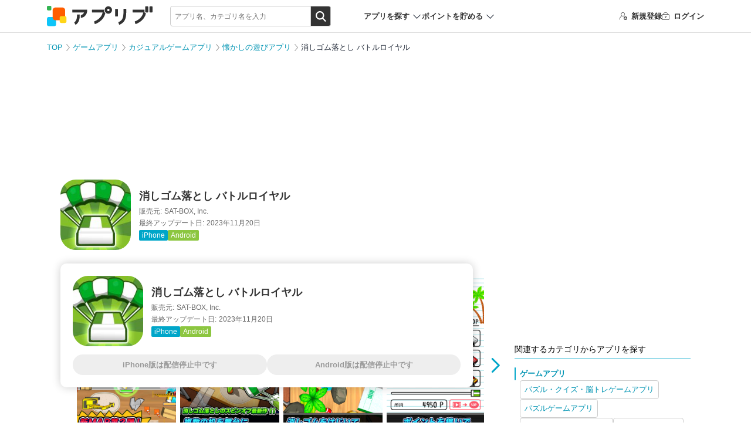

--- FILE ---
content_type: text/html; charset=UTF-8
request_url: https://app-liv.jp/5328223/
body_size: 22581
content:
<script type="module">
    let stateChar = '';
    let startX = 0, startY = 0; // タッチ開始座標

    import PhotoSwipeLightbox from "https://cdnjs.cloudflare.com/ajax/libs/photoswipe/5.4.4/photoswipe-lightbox.esm.min.js";
    import PhotoSwipe from "https://cdnjs.cloudflare.com/ajax/libs/photoswipe/5.4.4/photoswipe.esm.min.js";
    import PhotoSwipeVideoPlugin from "https://cdn.jsdelivr.net/npm/photoswipe-video-plugin@1.0.2/dist/photoswipe-video-plugin.esm.min.js";
    const lightbox = new PhotoSwipeLightbox({
        gallery: "#photoGallery",
        children: "a.photoswipe-item, a.photoswipe-item-ad",
        pswpModule: () => Promise.resolve(PhotoSwipe),
    });
    const videoPlugin = new PhotoSwipeVideoPlugin(lightbox, {
        // options
        autoplay: false
    });
    lightbox.on('uiRegister', function() {
                lightbox.pswp.ui.registerElement({
            name: 'custom-caption',
            order: 9,
            isButton: false,
            appendTo: 'root',
            html: 'Caption text',
            onInit: (el, pswp) => {
                lightbox.pswp.on('change', () => {
                    const currSlideElement = lightbox.pswp.currSlide.data.element;
                    let captionHTML = '';
                    if (currSlideElement) {
                        const hiddenCaption = currSlideElement.querySelector('.hidden-caption-content');
                        if (hiddenCaption) {
                            // get caption from element with class hidden-caption-content
                            captionHTML = hiddenCaption.innerHTML;
                        } else {
                            // get caption from alt attribute
                            captionHTML = currSlideElement.querySelector('img').getAttribute('alt');
                        }
                    }
                    el.innerHTML = captionHTML || '';
                });
            }
        });
            });
    lightbox.on('pointerDown', (e) => {
        //クリックかスワイプの判定のため取得
        startX = e.originalEvent.clientX;
        startY = e.originalEvent.clientY;
    });
    lightbox.on('pointerUp', (e, point) => {
        const endX = e.originalEvent.clientX;
        const endY = e.originalEvent.clientY;
        const diffX = Math.abs(endX - startX);
        const diffY = Math.abs(endY - startY);

        const targetElement = e.originalEvent.target;
        if (targetElement.tagName !== 'IMG') return; //画像以外のクリックは何もしない(デフォルト動作)

        if (diffX < 10 && diffY < 10) { // スワイプではなくクリックと判定
            e.preventDefault();
            const currentSlide = lightbox.pswp.currSlide;
            if (currentSlide && currentSlide.data) {
                const link = currentSlide.data.element.getAttribute('data-application-page-url');
                if (link) {
                    window.location.href = link;
                }
            }
        }
    });

    lightbox.on('afterInit', () => {
        if (!window.location.hash) {
            stateChar = 'afterInit';
            window.location.href = '#gallery';
            stateChar = '';
        }
    });
    lightbox.on('close', () => {
        if(stateChar === 'popstate'){
            stateChar = '';
            return;
        }

        stateChar = 'close';
        const currSlideElement = lightbox.pswp.currSlide.data.element;
        const anchor = currSlideElement.querySelector('img').dataset.anchor;
        if (window.location.hash === '#gallery') {
            if (!anchor) {
                history.go(-1);
                history.pushState(null, null, window.location.pathname + window.location.search);
            }else{
                history.replaceState(null, null, '#' + anchor);
            }
        }else{
            if (!anchor) return;
            window.location.href = '#' + anchor;
        }
        stateChar = '';

    });
    lightbox.init();

    window.addEventListener('popstate', () => {
        if (lightbox.pswp && stateChar === '') {
            stateChar = 'popstate';
            lightbox.pswp.close();
        }
    });
</script>

<!DOCTYPE html>
<html lang="ja" dir="ltr">
<head>
        <meta charset="utf-8">
<meta http-equiv="Content-Type" content="text/html; charset=utf-8"/>
<meta http-equiv="content-script-type" content="text/javascript"/>
<meta http-equiv="content-style-type" content="text/css"/>
<meta name="theme-color" content="#fff">
<meta name="referrer" content="unsafe-url">

<link rel="icon" href="/favicon.ico" sizes="32x32">
<link rel="icon" href="/favicon.svg" type="image/svg+xml">
<link rel="apple-touch-icon" href="/apple-touch-icon.png">


<link rel="preload" href="/fonts/icomoon/icomoon.ttf?osr9n2" as="font" crossorigin>
<link href="/css/pc/detail.css?id=dddfd08babad04c2363256311cd916e5" rel="stylesheet">

<meta name="csrf-token" id="csrf-token" content="n6BDr481qW7mDdvMTdaEEvhYHx0pQeBq0VckHiOL">
<meta name="app-env" content="production">
<meta name="robots" content="max-image-preview:large">
<meta name="viewport" content="width=1024">

<title>【すぐわかる！】『消しゴム落とし バトルロイヤル』 - アプリブ</title>

<meta name="keywords" content="消しゴム落とし バトルロイヤル,アプリ,クチコミ,レビュー"/>
<meta name="description" content="子どもの遊びと思ったら大間違い　机の上で、生き残りをかけた戦いが始まる| (1)いくつもの消しゴムと一斉勝負！ レトロな消しゴム落としゲーム (2)机の上に火山や大岩が!? ギミックありの広々としたステージで遊べる (3)消しゴムの種類も様々。虹色やトランプ柄、オシャレに決めるのも良し"/>

    <meta name="robots" content="noindex, follow">



    <link rel="canonical" href="https://app-liv.jp/5328223/">



<!-- Optimize Next -->
<script>(function(p,r,o,j,e,c,t,g){
        p['_'+t]={};g=r.createElement('script');g.src='https://www.googletagmanager.com/gtm.js?id=GTM-'+t;r['head'].prepend(g);
        g=r.createElement('style');g.innerText='.'+e+t+'{visibility:hidden!important}';r['head'].prepend(g);
        r['head'][j].add(e+t);setTimeout(function(){if(r['head'][j].contains(e+t)){r['head'][j].remove(e+t);p['_'+t]=0}},c)
    })(window,document,'documentElement','classList','loading',2000,'59T4W6BB')</script>
<!-- End Optimize Next -->

<meta property="og:url" content="https://app-liv.jp/5328223/"/>
<meta property="og:type" content="article"/>
<meta property="og:site_name" content="アプリブ"/>
<meta property="og:title" content="【すぐわかる！】『消しゴム落とし バトルロイヤル』 - アプリブ"/>
<meta property="og:image" content="https://appliv-domestic.akamaized.net/v1/160x160/r/icon/1471244340/83f79c749c75bd3d1df6107d5abb1c2c.jpg"/>
<meta property="og:description" content="子どもの遊びと思ったら大間違い　机の上で、生き残りをかけた戦いが始まる| (1)いくつもの消しゴムと一斉勝負！ レトロな消しゴム落としゲーム (2)机の上に火山や大岩が!? ギミックありの広々としたステージで遊べる (3)消しゴムの種類も様々。虹色やトランプ柄、オシャレに決めるのも良し"/>
<meta name="twitter:card" content="summary">
<meta name="twitter:site" content="@Appliv__JP">

    <meta name="twitter:title" content="【すぐわかる！】『消しゴム落とし バトルロイヤル』 - アプリブ">
    <meta name="twitter:description" content="子どもの遊びと思ったら大間違い　机の上で、生き残りをかけた戦いが始まる| (1)いくつもの消しゴムと一斉勝負！ レトロな消しゴム落としゲーム (2)机の上に火山や大岩が!? ギミックありの広々としたステージで遊べる (3)消しゴムの種類も様々。虹色やトランプ柄、オシャレに決めるのも良し">


    <meta name="twitter:image" content="https://appliv-domestic.akamaized.net/v1/160x160/r/icon/1471244340/83f79c749c75bd3d1df6107d5abb1c2c.jpg">


<script type="application/javascript" src="//anymind360.com/js/330/ats.js"></script>
            <script async src="https://pagead2.googlesyndication.com/pagead/js/adsbygoogle.js?client=ca-pub-1344672122301216" crossorigin="anonymous"></script>
    <script>
        window.googletag = window.googletag || {cmd: []};
        googletag.cmd.push(function() {
                            googletag.defineSlot('/196092809/Appliv_PC_AppPage_Header_970x250', [[1, 1], [728, 90], [970, 90], [970, 250]], 'Appliv_PC_AppPage_Header_970x250').addService(googletag.pubads());
                googletag.defineSlot('/196092809/Appliv_PC_AppPage_MainUnderPhoto_516x250', [[300, 250], [516, 200], [516, 300], [336, 280], [516, 250]], 'div-gpt-ad-1539159720330-0').addService(googletag.pubads());
                googletag.defineSlot('/196092809/Appliv_PC_AppPage_LeftBottom_160x600', [160, 600], 'div-gpt-ad-1539159974039-0').addService(googletag.pubads());
                googletag.defineSlot('/196092809/Appliv_PC_AppPage_SideTop_300x250', [[300, 250], [1, 1]], 'div-gpt-ad-1539160377845-0').addService(googletag.pubads());
                googletag.defineSlot('/196092809/Appliv_PC_AppPage_RightBottom_300x600', [[300, 600], [300, 250]], 'div-gpt-ad-1539160489086-0').addService(googletag.pubads());
                        googletag.pubads().enableSingleRequest();
            googletag.pubads().collapseEmptyDivs();
            googletag.pubads().setTargeting("gray", "0");
                            googletag.pubads().setTargeting("exists_staff_review", "1");
                                        googletag.pubads().setTargeting("enable_download_button", "1");
                                                                googletag.pubads().setTargeting("genre_path_main", "/games/casual/3284/");
                                        googletag.pubads().setTargeting("genre_path_all", ["0001","0021","0022","0477","1711","2493","2494","3284"]);
                        googletag.pubads().setTargeting("hostname", location.hostname);
            googletag.pubads().setTargeting("pathname", location.pathname);
            googletag.pubads().setTargeting("search", location.search);
            var url_arg = {};
            var _url_arg = location.search.substring(1).split('&');
            for (var i = 0; _url_arg[i]; i++) {
                var kv = _url_arg[i].split('=');
                url_arg[kv[0]] = kv[1];
                kv[1] ? googletag.pubads().setTargeting(kv[0], kv[1]) : void (0);
            }
            googletag.enableServices();
        });
    </script>

    

    <script type="application/javascript">
    var ad_display_type = "organic";
    var user_download_count = 0;
    try {
        var tracks_json = localStorage.getItem('download_tracks');
        if (!tracks_json || tracks_json == 'undefined') tracks_json = "[]";
        var tracks = JSON.parse(tracks_json);
        user_download_count = tracks.length;
    } catch (e) {
        console.log('can not use localStorage');
    }
    var page_type_name = 'app_content';
    var application_id = '5328223';
            var appliv_genre_path = ["games","casual","3284"];
        var dataLayer = dataLayer || [];
    dataLayer.push({
        "ad_display_type": ad_display_type,
        "user_download_count": user_download_count.toString(),
        "appliv_user_role": "guest",
        "user_review_count": "0",
        "genre_path_main": "/games/casual/3284/",
        "appliv_genre_path": ["games","casual","3284"],
        "genre_path_all": ["0001","0021","0022","0477","1711","2493","2494","3284"],
        "appliv_app_rating": "3.39",
        "enable_download_button": "",
        "exists_staff_review": "1",
        "appliv_review_count": "0",
        "appliv_writer_data": "writer:904966,modified:904966",
    });
</script>

<!-- Google Tag Manager -->
<script type="application/javascript">
    (function (w, d, s, l, i) {
        w[l] = w[l] || [];
        w[l].push({
            'gtm.start':
                new Date().getTime(), event: 'gtm.js'
        });
        var f = d.getElementsByTagName(s)[0],
            j = d.createElement(s), dl = l != 'dataLayer' ? '&l=' + l : '';
        j.async = true;
        j.src =
            'https://www.googletagmanager.com/gtm.js?id=' + i + dl;
        f.parentNode.insertBefore(j, f);
    })(window, document, 'script', 'dataLayer', 'GTM-KB97');

    (function (w, d, s, l, i) {
        w[l] = w[l] || [];
        w[l].push({
            'gtm.start':
                new Date().getTime(), event: 'gtm.js'
        });
        var f = d.getElementsByTagName(s)[0],
            j = d.createElement(s), dl = l != 'dataLayer' ? '&l=' + l : '';
        j.async = true;
        j.src =
            'https://www.googletagmanager.com/gtm.js?id=' + i + dl;
        f.parentNode.insertBefore(j, f);
    })(window, document, 'script', 'dataLayer', 'GTM-MHMJ96QP');
</script>
<!-- End Google Tag Manager -->

<script type="application/javascript">
    window.Laravel = {};
    window.Laravel.csrfToken = "n6BDr481qW7mDdvMTdaEEvhYHx0pQeBq0VckHiOL";
</script>

</head>
<body class=" iphone ">
    <!-- Google Tag Manager (noscript) -->
<noscript>
    <iframe src="https://www.googletagmanager.com/ns.html?id=GTM-KB97" height="0" width="0"
            style="display:none;visibility:hidden"></iframe>
    <iframe src="https://www.googletagmanager.com/ns.html?id=GTM-MHMJ96QP" height="0" width="0"
            style="display:none;visibility:hidden"></iframe>
</noscript>
<!-- End Google Tag Manager (noscript) -->

    <div id="vue-app">
        

        <div id="main" class="wrapper">
            <header class="l-header">
    <div class="p-header">
        <div class="p-header-container">
            <div class="p-header_logo">
                                    <a href="https://app-liv.jp/">
                        <img src="/images/logos/appliv_logo.svg" height="34.29" width="180" alt="アプリを探すならアプリブ">
                    </a>
                            </div>

            <search_form
    :cse_id="&quot;partner-pub-1344672122301216:7187618248&quot;"
    :display_location="'header'"
    :keyword_props="&quot;&quot;"
>
    

    <div class="c-search p-header-search">
    
        <div class="c-search-box">
            <form action="/keyword/" method="GET">
                <input
                    type="search"
                    class="c-search_field"
                    name="q"
                    autocomplete="off"
                    placeholder="アプリ名、カテゴリ名を入力"
                >
                <div class="c-search_btnarea">
                    <input type="submit" name="sa" value="検索" class="c-search_btn" />
                </div>
            </form>
        </div>
    </div>
</search_form>

            <div class="p-header-nav">
                <div class="p-header_search-app p-header-nav_item">
                    <p class="p-header_search-app-heading">アプリを探す</p>
                    <div class="p-header-menu p-header-menu--search-app">
                        <p class="p-header-menu_heading">カテゴリからアプリを探す</p>
                        <div class="p-header_search-app-menu">
                                                            <a href="https://app-liv.jp/lifestyle/finance/0622/">
                                    <img src="https://appliv-domestic.akamaized.net/v1/96x96/r/icon/594145971/c0bc5564b2159a914747427c739cdf45.jpg" alt="家計簿アプリ">
                                    家計簿アプリ
                                </a>
                                                            <a href="https://app-liv.jp/maps/traveling/0092/">
                                    <img src="https://appliv-domestic.akamaized.net/v1/96x96/r/icon/367003839/696ab1660d5be37425b07e70fe06a312.jpg" alt="旅行アプリ">
                                    旅行アプリ
                                </a>
                                                            <a href="https://app-liv.jp/images/photo/1432/">
                                    <img src="https://appliv-domestic.akamaized.net/v1/96x96/r/icon/622434129/9250f8c9fdcc4faaa621fcc21ae59f06.jpg" alt="写真加工アプリ">
                                    写真加工アプリ
                                </a>
                                                            <a href="https://app-liv.jp/games/all/0001/">
                                    <img src="https://appliv-domestic.akamaized.net/v1/96x96/r/icon/724594093/5cdb0fa155a4e3b0392dadfc85733159.jpg" alt="ゲームアプリ">
                                    ゲームアプリ
                                </a>
                                                            <a href="https://app-liv.jp/education/languages/0541/">
                                    <img src="https://appliv-domestic.akamaized.net/v1/96x96/r/icon/1129621266/f3a898daa439733f3a5ce33123574568.jpg" alt="英語アプリ">
                                    英語アプリ
                                </a>
                                                            <a href="https://app-liv.jp/entertainment/music/0727/">
                                    <img src="https://appliv-domestic.akamaized.net/v1/96x96/r/icon/1017492454/3fb97b65c87212763a1ebd0d6c3ceb28.jpg" alt="音楽配信アプリ">
                                    音楽配信アプリ
                                </a>
                                                            <a href="https://app-liv.jp/entertainment/all/0763/">
                                    <img src="https://appliv-domestic.akamaized.net/v1/96x96/r/icon/1074866833/73bdabcb60cb8337134f60016ee6fcee.jpg" alt="テレビアプリ">
                                    テレビアプリ
                                </a>
                                                            <a href="https://app-liv.jp/images/camera/0087/">
                                    <img src="https://appliv-domestic.akamaized.net/v1/96x96/r/icon/622434129/9250f8c9fdcc4faaa621fcc21ae59f06.jpg" alt="カメラアプリ">
                                    カメラアプリ
                                </a>
                                                            <a href="https://app-liv.jp/lifestyle/kenshou/1378/">
                                    <img src="https://appliv-domestic.akamaized.net/v1/96x96/r/icon/1624606445/86d1768c624f4bc25fe0627ee23f93f7.jpg" alt="ポイ活アプリ">
                                    ポイ活アプリ
                                </a>
                                                            <a href="https://app-liv.jp/entertainment/videos/1929/">
                                    <img src="https://appliv-domestic.akamaized.net/v1/96x96/r/icon/1175969205/487e829671f624240b4436e3347fd182.jpg" alt="ライブ配信アプリ">
                                    ライブ配信アプリ
                                </a>
                                                            <a href="https://app-liv.jp/health/healthcare/3468/">
                                    <img src="https://appliv-domestic.akamaized.net/v1/96x96/r/icon/687287242/d8d61281f6d50826040a900ea0e8c094.jpg" alt="カロリー計算アプリ">
                                    カロリー計算アプリ
                                </a>
                                                            <a href="https://app-liv.jp/lifestyle/memo/0515/">
                                    <img src="https://appliv-domestic.akamaized.net/v1/96x96/r/icon/1029207872/1287fd7048ac02b95789211916bbedf6.jpg" alt="メモアプリ">
                                    メモアプリ
                                </a>
                                                            <a href="https://app-liv.jp/maps/routes/0704/">
                                    <img src="https://appliv-domestic.akamaized.net/v1/96x96/r/icon/585027354/635b9c7f917fcf74117592f5cd53d790.jpg" alt="カーナビアプリ">
                                    カーナビアプリ
                                </a>
                                                            <a href="https://app-liv.jp/images/camera/1838/">
                                    <img src="https://appliv-domestic.akamaized.net/v1/96x96/r/icon/622434129/9250f8c9fdcc4faaa621fcc21ae59f06.jpg" alt="自撮りアプリ">
                                    自撮りアプリ
                                </a>
                                                            <a href="https://app-liv.jp/beauty/cosmetics/1146/">
                                    <img src="https://appliv-domestic.akamaized.net/v1/96x96/r/icon/1501482351/697cd2a51d7e0df8987b8a7308f7970b.jpg" alt="髪型シミュレーション・髪型診断アプリ">
                                    髪型シミュレーション・髪型診断アプリ
                                </a>
                                                            <a href="https://app-liv.jp/maps/gps/2559/">
                                    <img src="https://appliv-domestic.akamaized.net/v1/96x96/r/icon/1156813708/cd403cca1dad47f1faf0428ba70ebb02.jpg" alt="家族や友達の居場所を知るアプリ">
                                    家族や友達の居場所を知るアプリ
                                </a>
                                                            <a href="https://app-liv.jp/health/selfcares/1243/">
                                    <img src="https://appliv-domestic.akamaized.net/v1/96x96/r/icon/302955766/5224801621177f9e4fec3ac471bf8eef.jpg" alt="花粉情報アプリ">
                                    花粉情報アプリ
                                </a>
                                                            <a href="https://app-liv.jp/health/kenkou/3669/">
                                    <img src="https://appliv-domestic.akamaized.net/v1/96x96/r/icon/1460368148/22492506037be4626a908e63bad91f41.jpg" alt="オンライン診療アプリ">
                                    オンライン診療アプリ
                                </a>
                                                            <a href="https://app-liv.jp/love/matching/3659/">
                                    <img src="https://appliv-domestic.akamaized.net/v1/96x96/r/icon/1080235090/ff2b055f828408d5689d2a563f295a36.jpg" alt="マッチングアプリ">
                                    マッチングアプリ
                                </a>
                                                            <a href="https://app-liv.jp/entertainment/gambling/2858/">
                                    <img src="https://appliv-domestic.akamaized.net/v1/96x96/r/icon/6450705058/f3e6f12be966483a7d9a331578246f36.jpg" alt="競馬アプリ">
                                    競馬アプリ
                                </a>
                                                    </div>
                    </div>
                </div>
                <div class="p-header_point-menu p-header-nav_item">
                    <p class="p-header_point-menu-heading">ポイントを貯める</p>
                    <div class="p-header-menu p-header-menu--point-menu">
                        <p class="p-header-menu_heading">ポイントを貯める</p>
                        <div class="p-header_point-menu-menu">
                            <a href="https://app-liv.jp/screenshot_mission/?order=popular">スクショミッション</a>
                            <a href="https://app-liv.jp/point_campaign/list/">無料で貯める</a>
                        </div>
                    </div>
                </div>
            </div>


                        <ul class="p-header-nav p-header-guest">
    <li class="p-header-nav_item p-header-register">
        <a href="https://app-liv.jp/account/register/"
           onclick="dataLayer.push({'event': 'generalEvent', 'eventCategory': '会員登録', 'eventAction': '会員登録クリック', 'eventLabel': 'ヘッダー'});">
            <span class="c-icon_register"></span>新規登録
        </a>
    </li>
    <li class="p-header-nav_item p-header-login">
        <a href="https://app-liv.jp/account/login/"
           onclick="dataLayer.push({'event': 'generalEvent', 'eventCategory': '会員登録', 'eventAction': '会員登録クリック', 'eventLabel': 'ヘッダー'});">
            <span class="c-icon_login"></span>ログイン
        </a>
    </li>
</ul>
            
        </div>
    </div>
</header>

                <div class="l-container l-col2">
        <!-- /196092809/Appliv_PC_AppPage_Header_970x250 -->
    <div class="adv-area bnr-big-banner">
        <div id='Appliv_PC_AppPage_Header_970x250' style="display: none;">
            <script2>
                googletag.cmd.push(function () {
                  googletag.display('Appliv_PC_AppPage_Header_970x250');
                });
            </script2>
        </div>
    </div>
    <div class="p-breadcrumb">
        <ul>
                                                <li class="p-breadcrumb_item">
                        <a href="https://app-liv.jp/">TOP</a>
                    </li>
                                                                <li class="p-breadcrumb_item">
                        <a href="https://app-liv.jp/games/all/0001/">ゲームアプリ</a>
                    </li>
                                                                <li class="p-breadcrumb_item">
                        <a href="https://app-liv.jp/games/casual/0022/">カジュアルゲームアプリ</a>
                    </li>
                                                                <li class="p-breadcrumb_item">
                        <a href="https://app-liv.jp/games/casual/3284/">懐かしの遊びアプリ</a>
                    </li>
                                                                <li class="p-breadcrumb_item">
                        消しゴム落とし バトルロイヤル
                    </li>
                                    </ul>
    </div>

    <div class="l-main" id="photoGallery">
        <div class="l-main_content">
            <div class="p-app-entry">
    <div class="c-apps-info">
        <div class="c-apps-info_side">
            <div class="c-app-icon">
                <img src="https://appliv-domestic.akamaized.net/v1/160x160/r/icon/1471244340/83f79c749c75bd3d1df6107d5abb1c2c.jpg" height="90" width="90">
            </div>
        </div>
        <div class="c-apps-info_main">
            <div class="p-app-entry_label">
                                            </div>

                            <h1 class="p-app-entry_title">消しゴム落とし バトルロイヤル</h1>
            
            <p class="c-apps-info_smtext p-app-entry_dev"><span>販売元:</span>SAT-BOX, Inc.</p>
                            <p class="c-apps-info_smtext p-app-entry_update"><span>最終アップデート日:</span>2023年11月20日</p>
                        <dl class="p-app-entry_os">
                                    <dt>
                                                    <span class="p-oslabel p-oslabel--ios">iPhone</span>
                                            </dt>
                                                                        <dt>
                                                    <span class="p-oslabel p-oslabel--and">Android</span>
                                            </dt>
                                                </dl>
        </div>
            </div>

    </div>

            <div class="c-screenshot c-swipe p-detail-screenshot">
        <div class="c-swipe_wrapper">
            <div class="c-swipe_area">
                <ul class="c-swipe_list">
                    <slider :options="sliderOptionsForScreenshots">
                                                    <li class="c-screenshot_item">
                                <a
                                    href="https://appliv-domestic.akamaized.net/v1/600x/r/screenshots/1471244340/9050b893a5833db0f90a980a65ebcee7.png"
                                    class="photoswipe-item"
                                    target="_blank"
                                    data-pswp-width=""
                                    data-pswp-height=""
                                >
                                                                            <img
                                            src="https://appliv-domestic.akamaized.net/v1/600x/r/screenshots/1471244340/9050b893a5833db0f90a980a65ebcee7.png"
                                            alt="<a href='' class='c-flex'><img src='https://appliv-domestic.akamaized.net/v1/160x160/r/icon/1471244340/83f79c749c75bd3d1df6107d5abb1c2c.jpg' width='40' height='40' style='border-radius: 22%;'><p class='pswp__app'><span>消しゴム落とし バトルロイヤル</span></p><div class='dl-btn'>ダウンロード</div></a>"
                                        >
                                                                    </a>
                            </li>
                                                    <li class="c-screenshot_item">
                                <a
                                    href="https://appliv-domestic.akamaized.net/v1/600x/r/screenshots/1471244340/ce09ca74033d4f6adaf2ab08fa8744a4.png"
                                    class="photoswipe-item"
                                    target="_blank"
                                    data-pswp-width=""
                                    data-pswp-height=""
                                >
                                                                            <img
                                            src="https://appliv-domestic.akamaized.net/v1/600x/r/screenshots/1471244340/ce09ca74033d4f6adaf2ab08fa8744a4.png"
                                            alt="<a href='' class='c-flex'><img src='https://appliv-domestic.akamaized.net/v1/160x160/r/icon/1471244340/83f79c749c75bd3d1df6107d5abb1c2c.jpg' width='40' height='40' style='border-radius: 22%;'><p class='pswp__app'><span>消しゴム落とし バトルロイヤル</span></p><div class='dl-btn'>ダウンロード</div></a>"
                                        >
                                                                    </a>
                            </li>
                                                    <li class="c-screenshot_item">
                                <a
                                    href="https://appliv-domestic.akamaized.net/v1/600x/r/screenshots/1471244340/572813de9e1d1f29560bc7087ef2553a.png"
                                    class="photoswipe-item"
                                    target="_blank"
                                    data-pswp-width=""
                                    data-pswp-height=""
                                >
                                                                            <img
                                            src="https://appliv-domestic.akamaized.net/v1/600x/r/screenshots/1471244340/572813de9e1d1f29560bc7087ef2553a.png"
                                            alt="<a href='' class='c-flex'><img src='https://appliv-domestic.akamaized.net/v1/160x160/r/icon/1471244340/83f79c749c75bd3d1df6107d5abb1c2c.jpg' width='40' height='40' style='border-radius: 22%;'><p class='pswp__app'><span>消しゴム落とし バトルロイヤル</span></p><div class='dl-btn'>ダウンロード</div></a>"
                                        >
                                                                    </a>
                            </li>
                                                    <li class="c-screenshot_item">
                                <a
                                    href="https://appliv-domestic.akamaized.net/v1/600x/r/screenshots/1471244340/59f92f666c81a425b48afeb0b9eae166.png"
                                    class="photoswipe-item"
                                    target="_blank"
                                    data-pswp-width=""
                                    data-pswp-height=""
                                >
                                                                            <img
                                            v-lazy="&quot;https:\/\/appliv-domestic.akamaized.net\/v1\/600x\/r\/screenshots\/1471244340\/59f92f666c81a425b48afeb0b9eae166.png&quot;"
                                            alt="<a href='' class='c-flex'><img src='https://appliv-domestic.akamaized.net/v1/160x160/r/icon/1471244340/83f79c749c75bd3d1df6107d5abb1c2c.jpg' width='40' height='40' style='border-radius: 22%;'><p class='pswp__app'><span>消しゴム落とし バトルロイヤル</span></p><div class='dl-btn'>ダウンロード</div></a>"
                                        >
                                                                    </a>
                            </li>
                                                    <li class="c-screenshot_item">
                                <a
                                    href="https://appliv-domestic.akamaized.net/v1/600x/r/screenshots/1471244340/74bf2a4c93997e0e3f1020927f9cb643.png"
                                    class="photoswipe-item"
                                    target="_blank"
                                    data-pswp-width=""
                                    data-pswp-height=""
                                >
                                                                            <img
                                            v-lazy="&quot;https:\/\/appliv-domestic.akamaized.net\/v1\/600x\/r\/screenshots\/1471244340\/74bf2a4c93997e0e3f1020927f9cb643.png&quot;"
                                            alt="<a href='' class='c-flex'><img src='https://appliv-domestic.akamaized.net/v1/160x160/r/icon/1471244340/83f79c749c75bd3d1df6107d5abb1c2c.jpg' width='40' height='40' style='border-radius: 22%;'><p class='pswp__app'><span>消しゴム落とし バトルロイヤル</span></p><div class='dl-btn'>ダウンロード</div></a>"
                                        >
                                                                    </a>
                            </li>
                                                    <li class="c-screenshot_item">
                                <a
                                    href="https://appliv-domestic.akamaized.net/v1/600x/r/screenshots/1471244340/185a43a1b2d01ed9818d2f5e9d3caf4d.png"
                                    class="photoswipe-item"
                                    target="_blank"
                                    data-pswp-width=""
                                    data-pswp-height=""
                                >
                                                                            <img
                                            v-lazy="&quot;https:\/\/appliv-domestic.akamaized.net\/v1\/600x\/r\/screenshots\/1471244340\/185a43a1b2d01ed9818d2f5e9d3caf4d.png&quot;"
                                            alt="<a href='' class='c-flex'><img src='https://appliv-domestic.akamaized.net/v1/160x160/r/icon/1471244340/83f79c749c75bd3d1df6107d5abb1c2c.jpg' width='40' height='40' style='border-radius: 22%;'><p class='pswp__app'><span>消しゴム落とし バトルロイヤル</span></p><div class='dl-btn'>ダウンロード</div></a>"
                                        >
                                                                    </a>
                            </li>
                                                    <li class="c-screenshot_item">
                                <a
                                    href="https://appliv-domestic.akamaized.net/v1/600x/r/screenshots/1471244340/bb74660a802187870d631dc44258f262.png"
                                    class="photoswipe-item"
                                    target="_blank"
                                    data-pswp-width=""
                                    data-pswp-height=""
                                >
                                                                            <img
                                            v-lazy="&quot;https:\/\/appliv-domestic.akamaized.net\/v1\/600x\/r\/screenshots\/1471244340\/bb74660a802187870d631dc44258f262.png&quot;"
                                            alt="<a href='' class='c-flex'><img src='https://appliv-domestic.akamaized.net/v1/160x160/r/icon/1471244340/83f79c749c75bd3d1df6107d5abb1c2c.jpg' width='40' height='40' style='border-radius: 22%;'><p class='pswp__app'><span>消しゴム落とし バトルロイヤル</span></p><div class='dl-btn'>ダウンロード</div></a>"
                                        >
                                                                    </a>
                            </li>
                                                    <li class="c-screenshot_item">
                                <a
                                    href="https://appliv-domestic.akamaized.net/v1/600x/r/screenshots/1471244340/93564edb07b669ebcba511e0dfe935d9.png"
                                    class="photoswipe-item"
                                    target="_blank"
                                    data-pswp-width=""
                                    data-pswp-height=""
                                >
                                                                            <img
                                            v-lazy="&quot;https:\/\/appliv-domestic.akamaized.net\/v1\/600x\/r\/screenshots\/1471244340\/93564edb07b669ebcba511e0dfe935d9.png&quot;"
                                            alt="<a href='' class='c-flex'><img src='https://appliv-domestic.akamaized.net/v1/160x160/r/icon/1471244340/83f79c749c75bd3d1df6107d5abb1c2c.jpg' width='40' height='40' style='border-radius: 22%;'><p class='pswp__app'><span>消しゴム落とし バトルロイヤル</span></p><div class='dl-btn'>ダウンロード</div></a>"
                                        >
                                                                    </a>
                            </li>
                                            </slider>
                </ul>
            </div>
        </div>
    </div>
            <div class="adv-area adv-area--underphoto">
        <!-- /196092809/Appliv_PC_AppPage_MainUnderPhoto_516x250_468x60 -->
        <div id="div-gpt-ad-1539159720330-0">
            <script type="application/javascript">
                googletag.cmd.push(function () {
                    googletag.display("div-gpt-ad-1539159720330-0");
                });
            </script>
        </div>
    </div>
            <div class="p-appreview content02">
            <div class="p-appreview_main detail">
                                                <div class="p-appreview_lead">
                        <span id="lead02" class="p-appreview_lead-label">編集部レビュー</span>
                                                    <h2 class="p-appreview_title">子どもの遊びと思ったら大間違い　机の上で、生き残りをかけた戦いが始まる</h2>
                                                <p>
                            
                        </p>
                    </div>
                
                
                                    <div class="c-post-author p-post-author">
        <span>プロフィール</span>
                                <div class="c-post-author_content">
                <div class="c-post-author_img">
                    <img height="56" width="56" src=https://appliv-domestic.akamaized.net/v1/90x90/s1bb/s3-ap-northeast-1.amazonaws.com/img.app-liv.jp/article_contributors/65/17082577_1705649130_036700800_1_500_500.jpeg>
                    <p>ライター</p>
                </div>
                <div class="c-post-author_info">
                    <p class="c-post-author_name"><a href="https://app-liv.jp/writer/65/">ライコウ</a></p>
                                        <div class="c-post-author_readmore c-post-author_profile">
                                                    <input id=check0 class="c-post-author_readmore--check" type="checkbox">
                            <p class="c-post-author_readmore_profile"><b>アプリブゲーム担当ライター</b><br>
<br>
<a class="text-link" href="https://vantan-game.com/"  target="_blank">バンタンゲームアカデミー</a>出身。「広く深く」をモットーに、あらゆるジャンルのゲームに精通する筋金入りのゲーマー。プレイ済みタイトルは2,000本を超えており、アプリゲームだけでも1,000本以上。ゲーム開発者を目指した経験もあり、ゲームの深い理解を持つ。現在はゲームを遊び尽くして面白さを引き出し、人々に伝えるためゲームライターへと転向。<br>
<br>
複数のゲームメディアの立ち上げや運営に携わるほか、ゲーム公式から名指しで攻略記事依頼を受けるなど、執筆の正確性や専門知識の深さは業界内でも高く評価されている。現在は、アプリブでゲーム関連のコンテンツを豊富に執筆中。</p>
                            <label for=check0>
                                ...続きを読む
                            </label>
                                            </div>
                </div>
            </div>
            </div>
                                        <div class="c-flex p-proscons p-proscons--detail">
    <div class="p-proscons-content p-pros-box">
        <div class="p-proscons-content_title p-pros-box_title">良い点</div>
        <ul class="p-proscons-content_list">
                                                <li>いくつもの消しゴムと一斉勝負！ レトロな消しゴム落としゲーム</li>
                                                                <li>机の上に火山や大岩が!? ギミックありの広々としたステージで遊べる</li>
                                                                <li>消しゴムの種類も様々。虹色やトランプ柄、オシャレに決めるのも良し</li>
                                    </ul>
    </div>
    </div>
                                        <div class="c-post-image">
                <div class="c-post-image_main">
                            <div class="wrap-image">
                                        <img
                        v-lazy="&quot;https:\/\/appliv-domestic.akamaized.net\/v1\/600x\/r\/articles\/124137\/904966_1565059398_098990600_0_621_1017.jpeg&quot;"
                        alt="">
                                    </div>
                                        <p class="c-post-image_caption">▲自分以外のすべての消しゴムを落とすと勝ち。指でひっぱって狙いを定め、離してショット！</p>
                    </div>
    </div>
                                        <div class="c-post-image">
                <div class="c-post-image_main">
                            <div class="wrap-image">
                                        <img
                        v-lazy="&quot;https:\/\/appliv-domestic.akamaized.net\/v1\/600x\/r\/articles\/124137\/904966_1565059450_028651500_0_621_1021.jpeg&quot;"
                        alt="">
                                    </div>
                                        <p class="c-post-image_caption">▲学校やリゾート地をイメージした、ユニークなステージで遊べる。</p>
                    </div>
    </div>
                                        <div class="c-post-image">
                <div class="c-post-image_main">
                            <div class="wrap-image">
                                        <img
                        v-lazy="&quot;https:\/\/appliv-domestic.akamaized.net\/v1\/600x\/r\/articles\/124137\/904966_1565059475_078380000_0_621_1017.jpeg&quot;"
                        alt="">
                                    </div>
                                        <p class="c-post-image_caption">▲バトルでポイントを貯めて、新しい消しゴムゲット。種類が豊富なので目移りしそう。</p>
                    </div>
    </div>
                                        <div class="post-item">
        <div class="post-embedded">
                                    <div class="wrap-embedded">
                                            <!DOCTYPE html PUBLIC "-//W3C//DTD HTML 4.0 Transitional//EN" "http://www.w3.org/TR/REC-html40/loose.dtd">
<html><body><lazy-component tag="div"><iframe width="560" height="315" frameborder="0" allow="accelerometer; autoplay; encrypted-media; gyroscope; picture-in-picture" allowfullscreen :src="'https://www.youtube.com/embed/1wlltCS6rYU'"></iframe></lazy-component></body></html>

                                    </div>
                                </div>
</div>
                                        <div class="post-item">
        <h3 class="c-post-head lv2">このアプリの楽しみ方</h3>
        <p class="c-post-text">氷の張った地面、池、火山、大岩……なぜか大自然風のステージなのが魅力。マップも広いので他の消しゴムが争い合っている間に、探検してみるのも良いかも。眺めたりアタックしてみたりして、大自然を満喫してみましょう。のんびり探検している間に、他の消しゴムが全部落ちてくれたら万々歳ですね。<br>
<br>
ガッツリバトルに勤しむも良し、散歩するも良し。各々のスタイルで楽しんでください。</p>
    </div>
                    
                                                            <div id="lead01" class="p-function">
                            <table>
                                <tbody>
                                                                </tbody>
                            </table>
                        </div>
                                    
                <p class="p-appreview_bottom-text"> 執筆：アプリブ編集部</p>

                <p class="p-appreview_annotation">
                                                                ※記事の内容は記載当時の情報であり、現在の内容と異なる場合があります。
                                    </p>

                                    <p class="p-post-link_head"><span>カジュアルゲームアプリのおすすめはこちら</span></p>
<div class="p-post-link">
    <a href="https://app-liv.jp/games/casual/0022/" class="p-post-link_cell gtm-conductor_utilization" data-conductor-name="article_link">
        <div class="p-post-link_image">
            <img v-lazy="&quot;https:\/\/appliv-domestic.akamaized.net\/v1\/200x200\/r\/icon\/6751086804\/6de91fee670f3f24040a0681e0b28803.jpg&quot;" alt="【2026年】おすすめのカジュアルゲームアプリ">
        </div>
        <div class="p-post-link_info">
            <span class="p-post-link_title">【2026年】おすすめのカジュアルゲームアプリ</span>
        </div>
    </a>
</div>
                
                

                    </div>
    
</div>
            <div class="ad-bnr-words">
        <div>
            <!-- Appliv_PC_個別ページ_2個目ダウンロードボタン上 -->
            <Adsense
                ins-class="adsbygoogle"
                data-ad-client="ca-pub-1344672122301216"
                data-ad-slot="3776650522"
                data-ad-format="auto"
                data-full-width-responsive="true">
            </Adsense>
        </div>
    </div>

            <section id="js-review" class="content02">
            <div class="content02_title">
            <h2 id="lead03" class="content02_title-text">
                アプリブユーザーレビュー （<span>2</span>）            </h2>
        </div>
        <div class="content02-area">
                    <user_review_form
                :is_logged_in="false"
                :user_name="&quot;&quot;"
                :user_id="null"
                :user_icon_url_cdn="&quot;https:\/\/appliv-domestic.akamaized.net\/v1\/140x140\/r\/default.jpg&quot;"
                :application_id="5328223"
                :rating_number_props="0"
                :recommend_text_props="null"
                :is_already_recommended_props="false"
                :keyword_props="&quot;&quot;"
                :recommend_id_prop="null"
                :censor_post_user_id_prop="null"
                :is_visible="false"
            >
                <template v-slot:review_like_button="slotProps">
                    <review_like_button
                        :is_clicked_prop="false"
                        :like_count_prop="0"
                        :recommend_id="slotProps.recommend_id"
                    ></review_like_button>
                </template>
            </user_review_form>
        
        <div class="comment-list">
                                            <div class="comment" >
                    <div class="comment_user-icon">
                        <img v-lazy="&quot;https:\/\/appliv-domestic.akamaized.net\/v1\/100x\/r\/user-icon\/7313982-1571728830-73_73.jpg&quot;" height="35" width="35">
                    </div>
                    <div class="comment-area">
                        <div class="comment-area_top">
                            <p class="comment_user">
                                nicoron
                            </p>
                        </div>
                        <div class="comment_star star-small star40">
                            <strong class="star_score">4</strong>
                        </div>
                        <p class="comment_text">机の上の消しゴムを落とす遊びは学校ではやらなかったけど、このアプリで遊んでみたら面白い！単純だけど色々なステージのギミックが障害になって自滅したり面白さアップしています。消しゴムの種類がいっぱいあるので全種類集めてみたい！</p>
                    </div>
                    <div class="p-review-reactor cf">
                        <review_like_button :is_clicked_prop="false" :like_count_prop="35" :recommend_id="171140"></review_like_button>
                    </div>
                </div>
                                            <div class="comment" >
                    <div class="comment_user-icon">
                        <img v-lazy="&quot;https:\/\/appliv-domestic.akamaized.net\/v1\/100x\/r\/icon\/5173023\/6e1287c66091c6864f83f8ccf285aecb.png&quot;" height="35" width="35">
                    </div>
                    <div class="comment-area">
                        <div class="comment-area_top">
                            <p class="comment_user">
                                ボムゾー
                            </p>
                        </div>
                        <div class="comment_star star-small star40">
                            <strong class="star_score">4</strong>
                        </div>
                        <p class="comment_text">机上で行われる消しゴム落としゲーム。<br>
昔よく学校の机でやっていた事を思い出し懐かしくなりました。<br>
対戦できるステージもビルや森の中といった消しゴム落としをやらないような<br>
場所でもできる所が良い。<br>
消しゴムの種類も何通りもあるので揃えていくのもまた楽しい。</p>
                    </div>
                    <div class="p-review-reactor cf">
                        <review_like_button :is_clicked_prop="false" :like_count_prop="57" :recommend_id="166529"></review_like_button>
                    </div>
                </div>
                                </div>
    </div>
</section>

            <div class="content02">
                <div class="p-app-entry">
    <div class="c-apps-info">
        <div class="c-apps-info_side">
            <div class="c-app-icon">
                <img src="https://appliv-domestic.akamaized.net/v1/160x160/r/icon/1471244340/83f79c749c75bd3d1df6107d5abb1c2c.jpg" height="90" width="90">
            </div>
        </div>
        <div class="c-apps-info_main">
            <div class="p-app-entry_label">
                                            </div>

                            <p class="p-app-entry_title">消しゴム落とし バトルロイヤル</p>
            
            <p class="c-apps-info_smtext p-app-entry_dev"><span>販売元:</span>SAT-BOX, Inc.</p>
                            <p class="c-apps-info_smtext p-app-entry_update"><span>最終アップデート日:</span>2023年11月20日</p>
                        <dl class="p-app-entry_os">
                                    <dt>
                                                    <span class="p-oslabel p-oslabel--ios">iPhone</span>
                                            </dt>
                                                                        <dt>
                                                    <span class="p-oslabel p-oslabel--and">Android</span>
                                            </dt>
                                                </dl>
        </div>
            </div>

            <div class="p-app-entry_dlarea">
            <div class="c-flex">
                                                            <a href="" class="btn-dl js_conv_track is-disabled" target="_blank"><span>iPhone版は配信停止中です</span></a>
                                                                <a href="" class="btn-dl js_conv_track is-disabled" target="_blank"><span>Android版は配信停止中です</span></a>
                                                                    </div>

                                        <div class="p-app-entry_sns">
    <ul class="sns-list">

        <li class="sns-list_item--tw">
            <a href="https://twitter.com/share" class="twitter-share-button">Tweet</a>
            <script type="application/javascript">!function (d, s, id) {
                    var js, fjs = d.getElementsByTagName(s)[0],
                        p = /^http:/.test(d.location) ? 'http' : 'https';
                    if (!d.getElementById(id)) {
                        js = d.createElement(s);
                        js.id = id;
                        js.src = p + '://platform.twitter.com/widgets.js';
                        fjs.parentNode.insertBefore(js, fjs);
                    }
                }(document, 'script', 'twitter-wjs');</script>
        </li>
        <li class="sns-list_item--fb">
            <a href="https://www.facebook.com/sharer/sharer.php?u=https%3A%2F%2Fapp-liv.jp%2F5328223%2F" target='_blank'>
                <img v-lazy="'/images/sp/apps/ico_post-sns-fb.png'" alt="シェア" width="40" height="20">
            </a>
        </li>
    </ul>
</div>
                    </div>
    </div>
            </div>

            <div class="p-app-entry--floating">
                <div class="p-app-entry">
    <div class="c-apps-info">
        <div class="c-apps-info_side">
            <div class="c-app-icon">
                <img src="https://appliv-domestic.akamaized.net/v1/160x160/r/icon/1471244340/83f79c749c75bd3d1df6107d5abb1c2c.jpg" height="90" width="90">
            </div>
        </div>
        <div class="c-apps-info_main">
            <div class="p-app-entry_label">
                                            </div>

                            <p class="p-app-entry_title">消しゴム落とし バトルロイヤル</p>
            
            <p class="c-apps-info_smtext p-app-entry_dev"><span>販売元:</span>SAT-BOX, Inc.</p>
                            <p class="c-apps-info_smtext p-app-entry_update"><span>最終アップデート日:</span>2023年11月20日</p>
                        <dl class="p-app-entry_os">
                                    <dt>
                                                    <span class="p-oslabel p-oslabel--ios">iPhone</span>
                                            </dt>
                                                                        <dt>
                                                    <span class="p-oslabel p-oslabel--and">Android</span>
                                            </dt>
                                                </dl>
        </div>
            </div>

            <div class="p-app-entry_dlarea">
            <div class="c-flex">
                                                            <a href="" class="btn-dl js_conv_track is-disabled" target="_blank"><span>iPhone版は配信停止中です</span></a>
                                                                <a href="" class="btn-dl js_conv_track is-disabled" target="_blank"><span>Android版は配信停止中です</span></a>
                                                                    </div>

                                </div>
    </div>
            </div>

            <section class="content02">
    <div class="content02_title">
        <h2 class="content02_title-text">いま読んでおきたい</h2>
    </div>
    <div class="content02-area">
        <ul class="c-article-list p-related-articles">
                            <li>
                    <a href="https://mag.app-liv.jp/archive/132115/" class="p-related-articles_item">
                        <div class="p-related-articles_image">
                            <img v-lazy="&quot;https:\/\/appliv-domestic.akamaized.net\/v1\/400x\/s1bb\/s3-ap-northeast-1.amazonaws.com\/img.app-liv.jp\/articles\/132115\/17081123_1753261753_007294100_0_1200_888.png&quot;" alt="">
                        </div>
                        <div class="p-related-articles_title">【2026年1月】Amazonセール次回はいつ？ 一番安いのは？ 年間スケジュールをチェック</div>
                    </a>
                </li>
                            <li>
                    <a href="https://mag.app-liv.jp/archive/134196/" class="p-related-articles_item">
                        <div class="p-related-articles_image">
                            <img v-lazy="&quot;https:\/\/appliv-domestic.akamaized.net\/v1\/400x\/s1bb\/s3-ap-northeast-1.amazonaws.com\/img.app-liv.jp\/articles\/134196\/10189815_1649421355_071014600_0_1200_888.png&quot;" alt="">
                        </div>
                        <div class="p-related-articles_title">次回の楽天お買い物マラソンはいつからいつまで？ 【2026年1月】ポイント上限や買う順番の注意点まで</div>
                    </a>
                </li>
                            <li>
                    <a href="https://mag.app-liv.jp/archive/130063/" class="p-related-articles_item">
                        <div class="p-related-articles_image">
                            <img v-lazy="&quot;https:\/\/appliv-domestic.akamaized.net\/v1\/400x\/s1bb\/s3-ap-northeast-1.amazonaws.com\/img.app-liv.jp\/articles\/130063\/10189815_1719914135_068154000_0_1200_888.png&quot;" alt="">
                        </div>
                        <div class="p-related-articles_title">Kindle Unlimitedキャンペーン【1月最新】まとめ｜3ヵ月99円など</div>
                    </a>
                </li>
                            <li>
                    <a href="https://mag.app-liv.jp/archive/134391/" class="p-related-articles_item">
                        <div class="p-related-articles_image">
                            <img v-lazy="&quot;https:\/\/appliv-domestic.akamaized.net\/v1\/400x\/s1bb\/s3-ap-northeast-1.amazonaws.com\/img.app-liv.jp\/articles\/134391\/8903886_1638243022_024774100_0_1200_888.jpeg&quot;" alt="">
                        </div>
                        <div class="p-related-articles_title">「楽天市場」18日と5と0のつく日はどちらが得？ 会員ランクごとの違いを解説</div>
                    </a>
                </li>
                    </ul>
    </div>
</section>
            <section class="content02">
    <div class="content02_title">
        <h2 class="content02_title-text">このアプリを見た人はこんなアプリも見ています</h2>
    </div>
    <div class="content02-area">
        <div class="applist-carousel c-swipe">
            <div class="c-swipe_wrapper">
                <div class="c-swipe_area">
                    <ul class="c-swipe_list">
                        <slider :options="sliderOptionsForRecommendApps">
                                                            <div>
                                    <li class="applist-carousel_item">
                                        <a href="https://app-liv.jp/2054389/">
                                            <div class="c-app-icon applist-carousel_image ">
                                                <img v-lazy="&quot;https:\/\/appliv-domestic.akamaized.net\/v1\/160x160\/r\/icon\/948089675\/0a8c1fa1282562a127b67bd5bbaa3a31.jpg&quot;" height="70" width="70">
                                            </div>
                                            <p class="applist-carousel_appname">消しゴム落とし</p>
                                            <div class="c-oslabel-area">
                                                <span class="c-oslabel-ios">iPhone</span>
                                                <span class="c-oslabel-android">Android</span>
                                            </div>
                                        </a>
                                    </li>
                                </div>
                                                            <div>
                                    <li class="applist-carousel_item">
                                        <a href="https://app-liv.jp/4676736/">
                                            <div class="c-app-icon applist-carousel_image ">
                                                <img v-lazy="&quot;https:\/\/appliv-domestic.akamaized.net\/v1\/160x160\/r\/icon\/1238014622\/329daf156864d237a43c47f3aaef454e.jpg&quot;" height="70" width="70">
                                            </div>
                                            <p class="applist-carousel_appname">文豪ストレイドッグス 迷ヰ犬怪奇譚</p>
                                            <div class="c-oslabel-area">
                                                <span class="c-oslabel-ios">iPhone</span>
                                                <span class="c-oslabel-android">Android</span>
                                            </div>
                                        </a>
                                    </li>
                                </div>
                                                            <div>
                                    <li class="applist-carousel_item">
                                        <a href="https://app-liv.jp/4265088/">
                                            <div class="c-app-icon applist-carousel_image ">
                                                <img v-lazy="&quot;https:\/\/appliv-domestic.akamaized.net\/v1\/160x160\/r\/icon\/1139609950\/ed427c73b6a49117937e4ea731d30884.jpg&quot;" height="70" width="70">
                                            </div>
                                            <p class="applist-carousel_appname">Ballz</p>
                                            <div class="c-oslabel-area">
                                                <span class="c-oslabel-ios">iPhone</span>
                                                <span class="c-oslabel-android">Android</span>
                                            </div>
                                        </a>
                                    </li>
                                </div>
                                                            <div>
                                    <li class="applist-carousel_item">
                                        <a href="https://app-liv.jp/5327938/">
                                            <div class="c-app-icon applist-carousel_image ">
                                                <img v-lazy="&quot;https:\/\/appliv-domestic.akamaized.net\/v1\/160x160\/r\/icon\/1469878258\/fd5e4cb4ee7feddb61d01be837e615b0.jpg&quot;" height="70" width="70">
                                            </div>
                                            <p class="applist-carousel_appname">シュートアウト3D</p>
                                            <div class="c-oslabel-area">
                                                <span class="c-oslabel-ios">iPhone</span>
                                                <span class="c-oslabel-android">Android</span>
                                            </div>
                                        </a>
                                    </li>
                                </div>
                                                            <div>
                                    <li class="applist-carousel_item">
                                        <a href="https://app-liv.jp/5348454/">
                                            <div class="c-app-icon applist-carousel_image ">
                                                <img v-lazy="&quot;https:\/\/appliv-domestic.akamaized.net\/v1\/160x160\/r\/icon\/6456223523\/bc2801879aa6033b4119bf584493e9d2.jpg&quot;" height="70" width="70">
                                            </div>
                                            <p class="applist-carousel_appname">ポチまる ポチが〇〇をくわえてきた</p>
                                            <div class="c-oslabel-area">
                                                <span class="c-oslabel-ios">iPhone</span>
                                                <span class="c-oslabel-android">Android</span>
                                            </div>
                                        </a>
                                    </li>
                                </div>
                                                            <div>
                                    <li class="applist-carousel_item">
                                        <a href="https://app-liv.jp/5191848/">
                                            <div class="c-app-icon applist-carousel_image ">
                                                <img v-lazy="&quot;https:\/\/appliv-domestic.akamaized.net\/v1\/160x160\/r\/icon\/1449014713\/5e0e460c7769686e785af8e74e7d4f1d.jpg&quot;" height="70" width="70">
                                            </div>
                                            <p class="applist-carousel_appname">Mr Bullet - Shooting Game</p>
                                            <div class="c-oslabel-area">
                                                <span class="c-oslabel-ios">iPhone</span>
                                                <span class="c-oslabel-android">Android</span>
                                            </div>
                                        </a>
                                    </li>
                                </div>
                                                            <div>
                                    <li class="applist-carousel_item">
                                        <a href="https://app-liv.jp/5340018/">
                                            <div class="c-app-icon applist-carousel_image ">
                                                <img v-lazy="&quot;https:\/\/appliv-domestic.akamaized.net\/v1\/160x160\/r\/icon\/1537594881\/dac6cdfc2a3e3d5b649c95d51b14dbd1.jpg&quot;" height="70" width="70">
                                            </div>
                                            <p class="applist-carousel_appname">オブジェクトハント</p>
                                            <div class="c-oslabel-area">
                                                <span class="c-oslabel-ios">iPhone</span>
                                                <span class="c-oslabel-android">Android</span>
                                            </div>
                                        </a>
                                    </li>
                                </div>
                                                            <div>
                                    <li class="applist-carousel_item">
                                        <a href="https://app-liv.jp/5130551/">
                                            <div class="c-app-icon applist-carousel_image ">
                                                <img v-lazy="&quot;https:\/\/appliv-domestic.akamaized.net\/v1\/160x160\/r\/icon\/1358280502\/45e6f1a644f69f4ee08f5d903fd437b3.jpg&quot;" height="70" width="70">
                                            </div>
                                            <p class="applist-carousel_appname">光を撃て ― ネオンシューター</p>
                                            <div class="c-oslabel-area">
                                                <span class="c-oslabel-ios">iPhone</span>
                                                <span class="c-oslabel-android">Android</span>
                                            </div>
                                        </a>
                                    </li>
                                </div>
                                                            <div>
                                    <li class="applist-carousel_item">
                                        <a href="https://app-liv.jp/5347023/">
                                            <div class="c-app-icon applist-carousel_image ">
                                                <img v-lazy="&quot;https:\/\/appliv-domestic.akamaized.net\/v1\/160x160\/r\/icon\/6446336622\/ab176eb344e8fbbb7b55ad18ba5be6d5.jpg&quot;" height="70" width="70">
                                            </div>
                                            <p class="applist-carousel_appname">Peglin</p>
                                            <div class="c-oslabel-area">
                                                <span class="c-oslabel-ios">iPhone</span>
                                                <span class="c-oslabel-android">Android</span>
                                            </div>
                                        </a>
                                    </li>
                                </div>
                                                            <div>
                                    <li class="applist-carousel_item">
                                        <a href="https://app-liv.jp/5343977/">
                                            <div class="c-app-icon applist-carousel_image ">
                                                <img v-lazy="&quot;https:\/\/appliv-domestic.akamaized.net\/v1\/160x160\/r\/icon\/1582608854\/2ce81f3195761bd53bb39bb6a136cd83.jpg&quot;" height="70" width="70">
                                            </div>
                                            <p class="applist-carousel_appname">バウンスマージ：合体＆ブロックくずし</p>
                                            <div class="c-oslabel-area">
                                                <span class="c-oslabel-ios">iPhone</span>
                                                <span class="c-oslabel-android">Android</span>
                                            </div>
                                        </a>
                                    </li>
                                </div>
                                                            <div>
                                    <li class="applist-carousel_item">
                                        <a href="https://app-liv.jp/3909099/">
                                            <div class="c-app-icon applist-carousel_image ">
                                                <img v-lazy="&quot;https:\/\/appliv-domestic.akamaized.net\/v1\/160x160\/r\/icon\/1177590613\/482c943cfc3ae03bddd285506a231f56.jpg&quot;" height="70" width="70">
                                            </div>
                                            <p class="applist-carousel_appname">隠れん坊 オンライン</p>
                                            <div class="c-oslabel-area">
                                                <span class="c-oslabel-ios">iPhone</span>
                                                <span class="c-oslabel-android">Android</span>
                                            </div>
                                        </a>
                                    </li>
                                </div>
                                                            <div>
                                    <li class="applist-carousel_item">
                                        <a href="https://app-liv.jp/4948293/">
                                            <div class="c-app-icon applist-carousel_image ">
                                                <img v-lazy="&quot;https:\/\/appliv-domestic.akamaized.net\/v1\/160x160\/r\/icon\/1297270249\/d7237cb1be3ba4c4f3483008bcae25c3.jpg&quot;" height="70" width="70">
                                            </div>
                                            <p class="applist-carousel_appname">holedown</p>
                                            <div class="c-oslabel-area">
                                                <span class="c-oslabel-ios">iPhone</span>
                                                <span class="c-oslabel-android">Android</span>
                                            </div>
                                        </a>
                                    </li>
                                </div>
                                                            <div>
                                    <li class="applist-carousel_item">
                                        <a href="https://app-liv.jp/5338505/">
                                            <div class="c-app-icon applist-carousel_image ">
                                                <img v-lazy="&quot;https:\/\/appliv-domestic.akamaized.net\/v1\/160x160\/r\/icon\/1483901554\/b20a58b9ef586b6b577e28514c4e3729.jpg&quot;" height="70" width="70">
                                            </div>
                                            <p class="applist-carousel_appname">ヒットマスターズ</p>
                                            <div class="c-oslabel-area">
                                                <span class="c-oslabel-ios">iPhone</span>
                                                <span class="c-oslabel-android">Android</span>
                                            </div>
                                        </a>
                                    </li>
                                </div>
                                                            <div>
                                    <li class="applist-carousel_item">
                                        <a href="https://app-liv.jp/5024254/">
                                            <div class="c-app-icon applist-carousel_image ">
                                                <img v-lazy="&quot;https:\/\/appliv-domestic.akamaized.net\/v1\/160x160\/r\/icon\/1350644300\/caba9a8c6caad795a92265427787681e.jpg&quot;" height="70" width="70">
                                            </div>
                                            <p class="applist-carousel_appname">ぴっふる</p>
                                            <div class="c-oslabel-area">
                                                <span class="c-oslabel-ios">iPhone</span>
                                                <span class="c-oslabel-android">Android</span>
                                            </div>
                                        </a>
                                    </li>
                                </div>
                                                            <div>
                                    <li class="applist-carousel_item">
                                        <a href="https://app-liv.jp/5344691/">
                                            <div class="c-app-icon applist-carousel_image ">
                                                <img v-lazy="&quot;https:\/\/appliv-domestic.akamaized.net\/v1\/160x160\/r\/icon\/1637573688\/0453385f6848971327f6b09b396c6a4a.jpg&quot;" height="70" width="70">
                                            </div>
                                            <p class="applist-carousel_appname">脳トレ暇つぶしパズル - aim and shoot</p>
                                            <div class="c-oslabel-area">
                                                <span class="c-oslabel-ios">iPhone</span>
                                                <span class="c-oslabel-android">Android</span>
                                            </div>
                                        </a>
                                    </li>
                                </div>
                                                    </slider>
                    </ul>
                </div>
            </div>
        </div>
    </div>
</section>
                        <section class="content02">

    <div class="content02_title">
        <h2 class="content02_title-text">SAT-BOX, Inc. のアプリ</h2>
    </div>

    <suppliers_applications :application_id="5328223" :has_next="true">
        <div slot="default" slot-scope="slot">
                            <li>
                    <div class="app-card">
                        <a href="https://app-liv.jp/5350689/">
                            <div class="apps-info">
                                <div class="apps-info_side">
                                    <div class="c-app-icon">
                                        <img v-lazy="&quot;https:\/\/appliv-domestic.akamaized.net\/v1\/96x96\/r\/icon\/6479228325\/fe083b6a3cf9aa4505aba03486b14b00.jpg&quot;" height="70" width="70">
                                    </div>
                                </div>
                                <div class="apps-info_main">
                                    <p class="apps-info_appname">SUSHIショット</p>
                                    <p class="apps-info_category">カジュアルシューティングゲームアプリ</p>
                                    <div class="c-oslabel-area">
                                        <span class="c-oslabel-ios">iPhone</span>
                                        <span class="c-oslabel-android">Android</span>
                                    </div>
                                </div>
                            </div>
                        </a>
                    </div>
                </li>
                            <li>
                    <div class="app-card">
                        <a href="https://app-liv.jp/4493980/">
                            <div class="apps-info">
                                <div class="apps-info_side">
                                    <div class="c-app-icon">
                                        <img v-lazy="&quot;https:\/\/appliv-domestic.akamaized.net\/v1\/96x96\/r\/icon\/1250293484\/6c6c6916f6f354071d38fd36a5b8ef4a.jpg&quot;" height="70" width="70">
                                    </div>
                                </div>
                                <div class="apps-info_main">
                                    <p class="apps-info_appname">机で野球</p>
                                    <p class="apps-info_category">カジュアル野球ゲームアプリ</p>
                                    <div class="c-oslabel-area">
                                        <span class="c-oslabel-ios">iPhone</span>
                                        <span class="c-oslabel-android">Android</span>
                                    </div>
                                </div>
                            </div>
                        </a>
                    </div>
                </li>
                            <li>
                    <div class="app-card">
                        <a href="https://app-liv.jp/4035195/">
                            <div class="apps-info">
                                <div class="apps-info_side">
                                    <div class="c-app-icon">
                                        <img v-lazy="&quot;https:\/\/appliv-domestic.akamaized.net\/v1\/96x96\/r\/icon\/1181283568\/6ec96adf4ee0cfd42226ae7b699f1e3f.jpg&quot;" height="70" width="70">
                                    </div>
                                </div>
                                <div class="apps-info_main">
                                    <p class="apps-info_appname">机で卓球</p>
                                    <p class="apps-info_category">卓球ゲームアプリ</p>
                                    <div class="c-oslabel-area">
                                        <span class="c-oslabel-ios">iPhone</span>
                                        <span class="c-oslabel-android">Android</span>
                                    </div>
                                </div>
                            </div>
                        </a>
                    </div>
                </li>
                            <li>
                    <div class="app-card">
                        <a href="https://app-liv.jp/2551501/">
                            <div class="apps-info">
                                <div class="apps-info_side">
                                    <div class="c-app-icon">
                                        <img v-lazy="&quot;https:\/\/appliv-domestic.akamaized.net\/v1\/96x96\/r\/icon\/1063629151\/b9dca021425ff8e01a51de3bfa613318.jpg&quot;" height="70" width="70">
                                    </div>
                                </div>
                                <div class="apps-info_main">
                                    <p class="apps-info_appname">毎日おみくじ</p>
                                    <p class="apps-info_category">おみくじアプリ</p>
                                    <div class="c-oslabel-area">
                                        <span class="c-oslabel-ios">iPhone</span>
                                        <span class="c-oslabel-android">Android</span>
                                    </div>
                                </div>
                            </div>
                        </a>
                    </div>
                </li>
                            <li>
                    <div class="app-card">
                        <a href="https://app-liv.jp/2523285/">
                            <div class="apps-info">
                                <div class="apps-info_side">
                                    <div class="c-app-icon">
                                        <img v-lazy="&quot;https:\/\/appliv-domestic.akamaized.net\/v1\/96x96\/r\/icon\/1063629643\/e376f19bd229b7e8f06c2494cf0e850c.jpg&quot;" height="70" width="70">
                                    </div>
                                </div>
                                <div class="apps-info_main">
                                    <p class="apps-info_appname">お正月アプリ</p>
                                    <p class="apps-info_category">生活・暮らしアプリ</p>
                                    <div class="c-oslabel-area">
                                        <span class="c-oslabel-ios">iPhone</span>
                                        <span class="c-oslabel-android">Android</span>
                                    </div>
                                </div>
                            </div>
                        </a>
                    </div>
                </li>
                            <li>
                    <div class="app-card">
                        <a href="https://app-liv.jp/2054389/">
                            <div class="apps-info">
                                <div class="apps-info_side">
                                    <div class="c-app-icon">
                                        <img v-lazy="&quot;https:\/\/appliv-domestic.akamaized.net\/v1\/96x96\/r\/icon\/948089675\/0a8c1fa1282562a127b67bd5bbaa3a31.jpg&quot;" height="70" width="70">
                                    </div>
                                </div>
                                <div class="apps-info_main">
                                    <p class="apps-info_appname">消しゴム落とし</p>
                                    <p class="apps-info_category">懐かしの遊びアプリ</p>
                                    <div class="c-oslabel-area">
                                        <span class="c-oslabel-ios">iPhone</span>
                                        <span class="c-oslabel-android">Android</span>
                                    </div>
                                </div>
                            </div>
                        </a>
                    </div>
                </li>
                            <li>
                    <div class="app-card">
                        <a href="https://app-liv.jp/4777489/">
                            <div class="apps-info">
                                <div class="apps-info_side">
                                    <div class="c-app-icon">
                                        <img v-lazy="&quot;https:\/\/appliv-domestic.akamaized.net\/v1\/96x96\/r\/icon\/1356368137\/e2979294ebb6eed0299843a220612fd7.jpg&quot;" height="70" width="70">
                                    </div>
                                </div>
                                <div class="apps-info_main">
                                    <p class="apps-info_appname">机でボウリング</p>
                                    <p class="apps-info_category">ボウリングゲームアプリ</p>
                                    <div class="c-oslabel-area">
                                        <span class="c-oslabel-ios">iPhone</span>
                                        <span class="c-oslabel-android">Android</span>
                                    </div>
                                </div>
                            </div>
                        </a>
                    </div>
                </li>
                            <li>
                    <div class="app-card">
                        <a href="https://app-liv.jp/5340015/">
                            <div class="apps-info">
                                <div class="apps-info_side">
                                    <div class="c-app-icon">
                                        <img v-lazy="&quot;https:\/\/appliv-domestic.akamaized.net\/v1\/96x96\/r\/icon\/1534840294\/7befa3204e2d892fb762a8622e928c91.jpg&quot;" height="70" width="70">
                                    </div>
                                </div>
                                <div class="apps-info_main">
                                    <p class="apps-info_appname">ラジコンレース 3D</p>
                                    <p class="apps-info_category">カジュアルカーレースゲームアプリ</p>
                                    <div class="c-oslabel-area">
                                        <span class="c-oslabel-ios">iPhone</span>
                                        <span class="c-oslabel-android">Android</span>
                                    </div>
                                </div>
                            </div>
                        </a>
                    </div>
                </li>
                            <li>
                    <div class="app-card">
                        <a href="https://app-liv.jp/5180014/">
                            <div class="apps-info">
                                <div class="apps-info_side">
                                    <div class="c-app-icon">
                                        <img v-lazy="&quot;https:\/\/appliv-domestic.akamaized.net\/v1\/96x96\/r\/icon\/1449931136\/b162a877b133cce30a080bae3925b325.jpg&quot;" height="70" width="70">
                                    </div>
                                </div>
                                <div class="apps-info_main">
                                    <p class="apps-info_appname">机でドッジボール</p>
                                    <p class="apps-info_category">ドッジボールゲームアプリ</p>
                                    <div class="c-oslabel-area">
                                        <span class="c-oslabel-ios">iPhone</span>
                                        <span class="c-oslabel-android">Android</span>
                                    </div>
                                </div>
                            </div>
                        </a>
                    </div>
                </li>
                            <li>
                    <div class="app-card">
                        <a href="https://app-liv.jp/5296281/">
                            <div class="apps-info">
                                <div class="apps-info_side">
                                    <div class="c-app-icon">
                                        <img v-lazy="&quot;https:\/\/appliv-domestic.akamaized.net\/v1\/96x96\/r\/icon\/1453483960\/b15954c7e06af89c4eaf0cc391a89490.jpg&quot;" height="70" width="70">
                                    </div>
                                </div>
                                <div class="apps-info_main">
                                    <p class="apps-info_appname">机でバレー</p>
                                    <p class="apps-info_category">バレーボールゲームアプリ</p>
                                    <div class="c-oslabel-area">
                                        <span class="c-oslabel-ios">iPhone</span>
                                        <span class="c-oslabel-android">Android</span>
                                    </div>
                                </div>
                            </div>
                        </a>
                    </div>
                </li>
                    </div>
    </suppliers_applications>
</section>
        </div>
    </div>
    <div class="l-side">
    <div class="adv-area adv-area--rt">
        <!-- /196092809/Appliv_PC_AppPage_SideTop_300x250 -->
        <div id='div-gpt-ad-1539160377845-0'>
            <script2 type="application/javascript" style="display: none;">
                googletag.cmd.push(function () {
                    googletag.display('div-gpt-ad-1539160377845-0');
                });
            </script2>
        </div>
    </div>

    <aside class="c-widget">
        <h3 class="c-widget_title">関連するカテゴリからアプリを探す</h3>
            <ul class="p-category_tree-taglist">
                    <li><a href="https://app-liv.jp/games/all/0001/">ゲームアプリ</a></li>
                    <li><a href="https://app-liv.jp/games/puzzles/0021/">パズル・クイズ・脳トレゲームアプリ</a></li>
                    <li><a href="https://app-liv.jp/games/puzzles/1711/">パズルゲームアプリ</a></li>
                    <li><a href="https://app-liv.jp/games/puzzles/0477/">アクションパズルアプリ</a></li>
                    <li><a href="https://app-liv.jp/games/puzzles/2493/">物理パズルアプリ</a></li>
                    <li><a href="https://app-liv.jp/games/puzzles/2494/">シューティングパズルゲームアプリ</a></li>
                    <li><a href="https://app-liv.jp/games/casual/0022/">カジュアルゲームアプリ</a></li>
                    <li><a href="https://app-liv.jp/games/casual/3284/">懐かしの遊びアプリ</a></li>
                </ul>
        </aside>
    <aside class="c-widget">
    <h3 class="c-widget_title">総合ランキング</h3>
    <ul class="rankinglist">
                    <li>
                <a href="https://app-liv.jp/5689/">
                    <div class="rankinglist_rank rankinglist_rank--01">1</div>
                    <div class="c-app-icon rankinglist_appicon ">
                        <img v-lazy="&quot;https:\/\/appliv-domestic.akamaized.net\/v1\/96x96\/r\/icon\/389801252\/afd2eb2a06a273f0121abb8886ae3a72.jpg&quot;" width="42" height="42">
                    </div>
                    <div class="rankinglist_appinfo">
                        <p>Instagram</p>
                    </div>
                </a>
            </li>
                    <li>
                <a href="https://app-liv.jp/5737/">
                    <div class="rankinglist_rank rankinglist_rank--02">2</div>
                    <div class="c-app-icon rankinglist_appicon ">
                        <img v-lazy="&quot;https:\/\/appliv-domestic.akamaized.net\/v1\/96x96\/r\/icon\/443904275\/3a0197d1710d968710c8142d4b7c356d.jpg&quot;" width="42" height="42">
                    </div>
                    <div class="rankinglist_appinfo">
                        <p>LINE</p>
                    </div>
                </a>
            </li>
                    <li>
                <a href="https://app-liv.jp/2/">
                    <div class="rankinglist_rank rankinglist_rank--03">3</div>
                    <div class="c-app-icon rankinglist_appicon ">
                        <img v-lazy="&quot;https:\/\/appliv-domestic.akamaized.net\/v1\/96x96\/r\/icon\/333903271\/f878a8155382e5ca48013051520d2541.jpg&quot;" width="42" height="42">
                    </div>
                    <div class="rankinglist_appinfo">
                        <p>X</p>
                    </div>
                </a>
            </li>
                    <li>
                <a href="https://app-liv.jp/3/">
                    <div class="rankinglist_rank ">4</div>
                    <div class="c-app-icon rankinglist_appicon ">
                        <img v-lazy="&quot;https:\/\/appliv-domestic.akamaized.net\/v1\/96x96\/r\/icon\/284882215\/ae4a1113336a7db3911df9ce67477d9d.jpg&quot;" width="42" height="42">
                    </div>
                    <div class="rankinglist_appinfo">
                        <p>Facebook</p>
                    </div>
                </a>
            </li>
                    <li>
                <a href="https://app-liv.jp/785471/">
                    <div class="rankinglist_rank ">5</div>
                    <div class="c-app-icon rankinglist_appicon ">
                        <img v-lazy="&quot;https:\/\/appliv-domestic.akamaized.net\/v1\/96x96\/r\/icon\/597088068\/ca32557763a3e1a33ddc21a2cac56470.jpg&quot;" width="42" height="42">
                    </div>
                    <div class="rankinglist_appinfo">
                        <p>LINEマンガ</p>
                    </div>
                </a>
            </li>
            </ul>
    <p class="c-widget_link">
        <a href="https://app-liv.jp/ranking/">アプリランキングをすべて見る</a>
    </p>
</aside>
    <aside class="c-widget">
    <h3 class="c-widget_title">このカテゴリのおすすめ</h3>
    <ul class="rankinglist">
                                <li>
                <a href="https://app-liv.jp/5354349/">
                    <div class="c-app-icon rankinglist_appicon">
                        <img v-lazy="&quot;https:\/\/appliv-domestic.akamaized.net\/v1\/96x96\/r\/icon\/6751086804\/6de91fee670f3f24040a0681e0b28803.jpg&quot;" alt="" height="42" width="42">
                    </div>
                    <div class="rankinglist_appinfo">
                        <p>ドラベル</p>
                    </div>
                </a>
            </li>
                                <li>
                <a href="https://app-liv.jp/5354275/">
                    <div class="c-app-icon rankinglist_appicon">
                        <img v-lazy="&quot;https:\/\/appliv-domestic.akamaized.net\/v1\/96x96\/r\/icon\/6746717958\/7661f1d101a2ea9a4666c3fba559213d.jpg&quot;" alt="" height="42" width="42">
                    </div>
                    <div class="rankinglist_appinfo">
                        <p>FAIRY TAIL 魔導士クロニクル（まどクロ）</p>
                    </div>
                </a>
            </li>
                                <li>
                <a href="https://app-liv.jp/5354286/">
                    <div class="c-app-icon rankinglist_appicon">
                        <img v-lazy="&quot;https:\/\/appliv-domestic.akamaized.net\/v1\/96x96\/r\/icon\/6751824707\/460b7c7f9b008c8c996c905be13944da.jpg&quot;" alt="" height="42" width="42">
                    </div>
                    <div class="rankinglist_appinfo">
                        <p>交界戦姫 インターフラクタ</p>
                    </div>
                </a>
            </li>
                                <li>
                <a href="https://app-liv.jp/1398816/">
                    <div class="c-app-icon rankinglist_appicon">
                        <img v-lazy="&quot;https:\/\/appliv-domestic.akamaized.net\/v1\/96x96\/r\/icon\/855028978\/fbc13ddf1c2cc50911654d38812442a4.jpg&quot;" alt="" height="42" width="42">
                    </div>
                    <div class="rankinglist_appinfo">
                        <p>おさわり探偵 NEOなめこ栽培キット</p>
                    </div>
                </a>
            </li>
                                <li>
                <a href="https://app-liv.jp/2199647/">
                    <div class="c-app-icon rankinglist_appicon">
                        <img v-lazy="&quot;https:\/\/appliv-domestic.akamaized.net\/v1\/96x96\/r\/icon\/895761422\/155b437d1dcc77d42d186522900f9678.jpg&quot;" alt="" height="42" width="42">
                    </div>
                    <div class="rankinglist_appinfo">
                        <p>LINE バブル2</p>
                    </div>
                </a>
            </li>
            </ul>
    <p class="c-widget_link">
        <a href="https://app-liv.jp/games/casual/0022/">
            すべて見る
        </a>
    </p>
</aside>
    <aside class="c-widget">
        <h3 class="c-widget_title">人気のコンテンツ</h3>
        <ul class="c-widget_article-list">
                            <li>
                    <a href="https://mag.app-liv.jp/archive/132115/">
                        <div class="c-widget_article-thumbnail">
                            <img v-lazy="&quot;https:\/\/appliv-domestic.akamaized.net\/v1\/80x\/s1bb\/s3-ap-northeast-1.amazonaws.com\/img.app-liv.jp\/articles\/132115\/17081123_1753261753_007294100_0_1200_888.png&quot;">
                        </div>
                        <div class="c-widget_article-title">
                            <p>【2026年1月】Amazonセール次回はいつ？ 一番安いのは？ 年間スケジュールをチェック</p>
                        </div>
                    </a>
                </li>
                            <li>
                    <a href="https://mag.app-liv.jp/archive/134542/">
                        <div class="c-widget_article-thumbnail">
                            <img v-lazy="&quot;https:\/\/appliv-domestic.akamaized.net\/v1\/80x\/s1bb\/s3-ap-northeast-1.amazonaws.com\/img.app-liv.jp\/articles\/134542\/17081123_1758979019_029560800_0_1200_888.png&quot;">
                        </div>
                        <div class="c-widget_article-title">
                            <p>【2026年1月】次回の楽天セールはいつ？どれがお得？年間カレンダーをチェック</p>
                        </div>
                    </a>
                </li>
                            <li>
                    <a href="https://mag.app-liv.jp/archive/134130/">
                        <div class="c-widget_article-thumbnail">
                            <img v-lazy="&quot;https:\/\/appliv-domestic.akamaized.net\/v1\/80x\/s1bb\/s3-ap-northeast-1.amazonaws.com\/img.app-liv.jp\/articles\/134130\/10189815_1733203450_072081600_0_1200_888.png&quot;">
                        </div>
                        <div class="c-widget_article-title">
                            <p>【12月開催】楽天スーパーSALEのお得な攻略法を徹底解説</p>
                        </div>
                    </a>
                </li>
                            <li>
                    <a href="https://ebook.app-liv.jp/archive/128265/">
                        <div class="c-widget_article-thumbnail">
                            <img v-lazy="&quot;https:\/\/appliv-domestic.akamaized.net\/v1\/80x\/s1bb\/s3-ap-northeast-1.amazonaws.com\/img.app-liv.jp\/articles\/128265\/17082870_1736237749_080638000_0_1200_888.png&quot;">
                        </div>
                        <div class="c-widget_article-title">
                            <p>【2026年1月】電子書籍サービスおすすめ人気ランキング｜無料・還元率・読み放題で22社を徹底比較</p>
                        </div>
                    </a>
                </li>
                            <li>
                    <a href="https://meal.app-liv.jp/archive/138174/">
                        <div class="c-widget_article-thumbnail">
                            <img v-lazy="&quot;https:\/\/appliv-domestic.akamaized.net\/v1\/80x\/s1bb\/s3-ap-northeast-1.amazonaws.com\/img.app-liv.jp\/articles\/138174\/17085291_1734318323_059595200_0_1200_888.png&quot;">
                        </div>
                        <div class="c-widget_article-title">
                            <p>【100食以上実食】冷凍保存ができる宅配弁当おすすめ人気ランキングTOP16</p>
                        </div>
                    </a>
                </li>
                            <li>
                    <a href="https://meal.app-liv.jp/archive/135667/">
                        <div class="c-widget_article-thumbnail">
                            <img v-lazy="&quot;https:\/\/appliv-domestic.akamaized.net\/v1\/80x\/s1bb\/s3-ap-northeast-1.amazonaws.com\/img.app-liv.jp\/articles\/135667\/17081123_1766260080_012652500_0_1200_888.png&quot;">
                        </div>
                        <div class="c-widget_article-title">
                            <p>ナッシュの口コミ・評判がひどい それでも私がnoshを4年間解約しない4つの理由</p>
                        </div>
                    </a>
                </li>
                            <li>
                    <a href="https://meal.app-liv.jp/archive/137031/">
                        <div class="c-widget_article-thumbnail">
                            <img v-lazy="&quot;https:\/\/appliv-domestic.akamaized.net\/v1\/80x\/s1bb\/s3-ap-northeast-1.amazonaws.com\/img.app-liv.jp\/articles\/137031\/17081912_1678362226_066713100_0_1200_888.jpeg&quot;">
                        </div>
                        <div class="c-widget_article-title">
                            <p>【最安1食360円】安い宅配弁当ランキングTOP3 目的別コスパ最強サービスも厳選</p>
                        </div>
                    </a>
                </li>
                            <li>
                    <a href="https://vod.app-liv.jp/archive/83805/">
                        <div class="c-widget_article-thumbnail">
                            <img v-lazy="&quot;https:\/\/appliv-domestic.akamaized.net\/v1\/80x\/s1bb\/s3-ap-northeast-1.amazonaws.com\/img.app-liv.jp\/articles\/83805\/17081123_1767929720_023102200_0_1200_888.png&quot;">
                        </div>
                        <div class="c-widget_article-title">
                            <p>【12社比較】動画配信サービスおすすめランキング サブスク料金の安さや無料期間などを調査【2026年...</p>
                        </div>
                    </a>
                </li>
                            <li>
                    <a href="https://vod.app-liv.jp/archive/134984/">
                        <div class="c-widget_article-thumbnail">
                            <img v-lazy="&quot;https:\/\/appliv-domestic.akamaized.net\/v1\/80x\/s1bb\/s3-ap-northeast-1.amazonaws.com\/img.app-liv.jp\/articles\/134984\/8224029_1658216851_087971700_0_1200_888.jpeg&quot;">
                        </div>
                        <div class="c-widget_article-title">
                            <p>【2026年1月】U-NEXTの最新キャンペーン・割引情報</p>
                        </div>
                    </a>
                </li>
                            <li>
                    <a href="https://vod.app-liv.jp/archive/123887/">
                        <div class="c-widget_article-thumbnail">
                            <img v-lazy="&quot;https:\/\/appliv-domestic.akamaized.net\/v1\/80x\/s1bb\/s3-ap-northeast-1.amazonaws.com\/img.app-liv.jp\/articles\/123887\/17084590_1699260359_055261300_0_1200_888.jpeg&quot;">
                        </div>
                        <div class="c-widget_article-title">
                            <p>「Netflix」絶対観るべきアニメおすすめ30選 オリジナル・独占作品が超充実！【2025年】</p>
                        </div>
                    </a>
                </li>
                    </ul>
    </aside>

    <aside class="c-widget">
    <h3 class="c-widget_title">アプリブで人気のカテゴリ</h3>
    <ul class="c-taglist">
                    <li>
                <a href="https://app-liv.jp/lifestyle/finance/0622/">家計簿アプリ</a>
            </li>
                    <li>
                <a href="https://app-liv.jp/maps/traveling/0092/">旅行アプリ</a>
            </li>
                    <li>
                <a href="https://app-liv.jp/images/photo/1432/">写真加工アプリ</a>
            </li>
                    <li>
                <a href="https://app-liv.jp/games/all/0001/">ゲームアプリ</a>
            </li>
                    <li>
                <a href="https://app-liv.jp/education/languages/0541/">英語アプリ</a>
            </li>
                    <li>
                <a href="https://app-liv.jp/entertainment/music/0727/">音楽配信アプリ</a>
            </li>
                    <li>
                <a href="https://app-liv.jp/entertainment/all/0763/">テレビアプリ</a>
            </li>
                    <li>
                <a href="https://app-liv.jp/images/camera/0087/">カメラアプリ</a>
            </li>
                    <li>
                <a href="https://app-liv.jp/lifestyle/kenshou/1378/">ポイ活アプリ</a>
            </li>
                    <li>
                <a href="https://app-liv.jp/entertainment/videos/1929/">ライブ配信アプリ</a>
            </li>
                    <li>
                <a href="https://app-liv.jp/health/healthcare/3468/">カロリー計算アプリ</a>
            </li>
                    <li>
                <a href="https://app-liv.jp/lifestyle/memo/0515/">メモアプリ</a>
            </li>
                    <li>
                <a href="https://app-liv.jp/maps/routes/0704/">カーナビアプリ</a>
            </li>
                    <li>
                <a href="https://app-liv.jp/images/camera/1838/">自撮りアプリ</a>
            </li>
                    <li>
                <a href="https://app-liv.jp/beauty/cosmetics/1146/">髪型シミュレーション・髪型診断アプリ</a>
            </li>
                    <li>
                <a href="https://app-liv.jp/maps/gps/2559/">家族や友達の居場所を知るアプリ</a>
            </li>
                    <li>
                <a href="https://app-liv.jp/health/selfcares/1243/">花粉情報アプリ</a>
            </li>
                    <li>
                <a href="https://app-liv.jp/health/kenkou/3669/">オンライン診療アプリ</a>
            </li>
                    <li>
                <a href="https://app-liv.jp/love/matching/3659/">マッチングアプリ</a>
            </li>
                    <li>
                <a href="https://app-liv.jp/entertainment/gambling/2858/">競馬アプリ</a>
            </li>
            </ul>
</aside>

    <div class="adv-area">
        <!-- /196092809/Appliv_PC_AppPage_RightBottom_300x600 -->
        <div id='div-gpt-ad-1539160489086-0'>
            <script type="application/javascript">
                googletag.cmd.push(function () {
                    googletag.display('div-gpt-ad-1539160489086-0');
                });
            </script>
        </div>
    </div>
</div>
</div>

<event_track_user_action
    application-id="5328223"
    genre-branch-id="3284"
    ad-display-type="organic"
    @setup="setupUserActionEventTrack"
></event_track_user_action>

<event_track_user_brows_history
    :application_id="5328223"
></event_track_user_brows_history>


            <footer id="footer" class="l-footer">
    <scroll :is_mobile="false"></scroll>
    <div class="p-footer">
        <div class="p-footer-container">
            <div class="p-footer_inner">
                <div class="p-footer-appliv">
                    <div class="p-footer-logo">
                        <a href="https://app-liv.jp/">
                            <img v-lazy="'/images/logos/appliv_logo_white.svg'" alt="アプリブ">
                            <p>あなたの欲しいアプリが見つかる</p>
                        </a>
                    </div>
                </div>
            </div>
            <div class="p-footer_inner">
                <ul class="p-footer-nav">
                    <li><a href="https://app-liv.jp/docs/about/">アプリブとは</a></li>
                    <li><a href="https://app-liv.jp/point/lp/">アプリブポイントとは</a></li>
                    <li><a href="https://app-liv.jp/docs/user_review_guideline/">レビューガイドライン</a></li>
                    <li><a href="https://app-liv.jp/docs/faq/">よくあるご質問</a></li>
                    </li>
                    <li><a href="https://nyle.co.jp/" target="_blank">運営会社</a></li>
                </ul>
                <ul class="p-footer-nav">
                    <li><a href="https://app-liv.jp/contact/advertisement/">広告掲載について</a></li>
                    <li><a href="https://app-liv.jp/contact/review_request/">レビュー掲載について</a></li>
                    <li><a href="https://app-liv.jp/docs/promotion_methods/">アプリの宣伝・集客方法</a></li>
                    <li><a href="https://app-liv.jp/media_contact/">メディア関係者の方へ</a></li>
                    <li><a href="https://app-liv.jp/contact/">お問い合わせ</a></li>
                    <li><a href="https://app-liv.jp/docs/presskit/">プレスキット</a></li>
                </ul>
            </div>
            <div class="p-footer_inner">
                <ul class="p-footer-site cf">
                    <li class="p-footer-site_kaidoki">
                        <a href="https://mag.app-liv.jp/" target="_blank">
                            <img class="p-footer-site_kaidoki-img" v-lazy="'/images/logos/kaidoki-white.svg'" alt="カイドキ" width="84" height="auto">
                            <p>お得なセール情報の「買い時」メディア</p>
                        </a>
                    </li>
                    <li class="p-footer-site_games">
                        <a href="https://games.app-liv.jp/" target="_blank">
                            <img class="p-footer-site_games-img" v-lazy="'/images/logos/appliv-games-logo_white.svg'" alt="Appliv Games" width="120" height="auto">
                            <p>スマホゲーム情報サイト</p>
                        </a>
                    </li>
                    <li class="p-footer-site_deai">
                        <a href="https://deai.app-liv.jp/" target="_blank">
                            <img class="p-footer-site_deai-img" v-lazy="'/images/logos/deaicompass_logo_white.svg'" alt="出会いコンパス" width="135" height="auto">
                            <p>出会いを応援するメディア</p>
                        </a>
                    </li>
                    <li class="p-footer-site_meal">
                        <a href="https://meal.app-liv.jp/" target="_blank">
                            <img class="p-footer-site_rakuta-img" v-lazy="'/images/logos/takusyokugurume_logo_white.svg'" alt="宅食グルメ" width="110" height="auto">
                            <p>宅食をもっとおいしく、もっと楽しく</p>
                        </a>
                    </li>
                    <li class="p-footer-site_vodstream">
                        <a href="https://vod.app-liv.jp/" target="_blank">
                            <img class="p-footer-site_vodstream-img" v-lazy="'/images/logos/vod-stream_logo_white.svg'" alt="VOD STREAM" width="130" height="auto">
                            <p>今日観たい映画・ドラマが見つかる</p>
                        </a>
                    </li>
                    <li class="p-footer-site_ebook">
                        <a href="https://ebook.app-liv.jp/" target="_blank">
                            <img class="p-footer-site_ebook-img" v-lazy="'/images/logos/denshisyoseki-town_logo_white.svg'" alt="電子書籍タウン" width="80" height="auto">
                            <p>運命の一冊と出会える場所</p>
                        </a>
                    </li>
                </ul>
            </div>
        </div>
        <div class="p-footer-container p-footer-container--bottom">
            <div class="p-footer_inner">
                <div class="p-footer-copyright">
                    <p>©2007-2026 Nyle Inc.</p>
                </div>
            </div>
            <div class="p-footer_inner">
                <div class="p-footer-terms">
                    <a href="https://app-liv.jp/docs/terms/">アプリブ利用規約</a>
                    <a href="https://nyle.co.jp/privacypolicy/">個人情報保護方針</a>
                </div>
            </div>
        </div>
        <div class="p-footer-container">
            <div class="p-footer-annotation">
                                <p>Android は Google Inc. の商標です。</p>
                <p>アプリブ、カイドキ、Appliv Games、出会いコンパス、宅食グルメ、VOD STREAM、電子書籍タウン は、掲載商品の提供元から紹介料等を受領するアフィリエイトサイトです。また、Amazon.co.jp アソシエイトメンバー として、Amazon.co.jp の宣伝リンクから紹介料を獲得しています。</p>
            </div>
        </div>
    </div>
</footer>
        </div>

        <dialog_mask></dialog_mask>
            <user_review_complete_modal></user_review_complete_modal>
    <qr_code_modal
        :app_store_url="null"
        :google_play_url="null"
        :is_ios_provided="true"
        :is_android_provided="true"
    ></qr_code_modal>
    </div>
            <script src="/js/pc/application/index.js?id=245dcc55c660ecf68bd7a81f263330e6"></script>
    
    <script type="application/ld+json">{"@context":"https://schema.org","@type":"SoftwareApplication","name":"消しゴム落とし バトルロイヤル","image":"https://appliv-domestic.akamaized.net/v1/175x175/r/icon/1471244340/83f79c749c75bd3d1df6107d5abb1c2c.jpg","applicationCategory":"GameApplication","downloadUrl":["https://apps.apple.com/jp/app/%E6%B6%88%E3%81%97%E3%82%B4%E3%83%A0%E8%90%BD%E3%81%A8%E3%81%97-%E3%83%90%E3%83%88%E3%83%AB%E3%83%AD%E3%82%A4%E3%83%A4%E3%83%AB/id1471244340?mt=8","https://play.google.com/store/apps/details?id=jp.co.arttec.satbox.droperaserbattleroyale&hl=jp"],"operatingSystem":["iPhone 11.0","Android 4.1 以上"],"fileSize":["313958.4KB","46080KB"],"publisher":{"@type":"Organization","name":"SAT-BOX, Inc."},"screenshot":["https://appliv-domestic.akamaized.net/v1/600x/r/screenshots/1471244340/9050b893a5833db0f90a980a65ebcee7.png","https://appliv-domestic.akamaized.net/v1/600x/r/screenshots/1471244340/ce09ca74033d4f6adaf2ab08fa8744a4.png","https://appliv-domestic.akamaized.net/v1/600x/r/screenshots/1471244340/572813de9e1d1f29560bc7087ef2553a.png","https://appliv-domestic.akamaized.net/v1/600x/r/screenshots/1471244340/59f92f666c81a425b48afeb0b9eae166.png","https://appliv-domestic.akamaized.net/v1/600x/r/screenshots/1471244340/74bf2a4c93997e0e3f1020927f9cb643.png","https://appliv-domestic.akamaized.net/v1/600x/r/screenshots/1471244340/185a43a1b2d01ed9818d2f5e9d3caf4d.png","https://appliv-domestic.akamaized.net/v1/600x/r/screenshots/1471244340/bb74660a802187870d631dc44258f262.png","https://appliv-domestic.akamaized.net/v1/600x/r/screenshots/1471244340/93564edb07b669ebcba511e0dfe935d9.png"],"offers":{"@type":"Offer","priceCurrency":"JPY","price":0},"aggregateRating":{"@type":"AggregateRating","ratingValue":"3.39","ratingCount":2},"review":{"@type":"Review","author":{"@type":"Person","name":"nicoron"},"datePublished":"2026-01-26","reviewBody":"机の上の消しゴムを落とす遊びは学校ではやらなかったけど、このアプリで遊んでみたら面白い！単純だけど色々なステージのギミックが障害になって自滅したり面白さアップしています。消しゴムの種類がいっぱいあるので全種類集めてみたい！","reviewRating":{"@type":"Rating","ratingValue":4}}}</script><script type="application/ld+json">{"@context":"https://schema.org","@type":"BreadcrumbList","itemListElement":[{"@type":"ListItem","position":1,"name":"TOP","item":"https://app-liv.jp/"},{"@type":"ListItem","position":2,"name":"ゲームアプリ","item":"https://app-liv.jp/games/all/0001/"},{"@type":"ListItem","position":3,"name":"カジュアルゲームアプリ","item":"https://app-liv.jp/games/casual/0022/"},{"@type":"ListItem","position":4,"name":"懐かしの遊びアプリ","item":"https://app-liv.jp/games/casual/3284/"},{"@type":"ListItem","position":5,"name":"消しゴム落とし バトルロイヤル","item":"https://app-liv.jp/5328223/"}]}</script><script type="application/ld+json">{"@context":"https://schema.org","@type":"WebSite","name":"アプリブ","url":"https://app-liv.jp/"}</script>
    
        <script language='javascript' src='https://ad-track.jp/ad/js/cv.js'></script>
    
</body>
</html>


--- FILE ---
content_type: text/html; charset=utf-8
request_url: https://www.google.com/recaptcha/api2/aframe
body_size: 116
content:
<!DOCTYPE HTML><html><head><meta http-equiv="content-type" content="text/html; charset=UTF-8"></head><body><script nonce="QZD39_OxFIXu5Q49Pbc0Cg">/** Anti-fraud and anti-abuse applications only. See google.com/recaptcha */ try{var clients={'sodar':'https://pagead2.googlesyndication.com/pagead/sodar?'};window.addEventListener("message",function(a){try{if(a.source===window.parent){var b=JSON.parse(a.data);var c=clients[b['id']];if(c){var d=document.createElement('img');d.src=c+b['params']+'&rc='+(localStorage.getItem("rc::a")?sessionStorage.getItem("rc::b"):"");window.document.body.appendChild(d);sessionStorage.setItem("rc::e",parseInt(sessionStorage.getItem("rc::e")||0)+1);localStorage.setItem("rc::h",'1769422763286');}}}catch(b){}});window.parent.postMessage("_grecaptcha_ready", "*");}catch(b){}</script></body></html>

--- FILE ---
content_type: text/css
request_url: https://app-liv.jp/css/pc/detail.css?id=dddfd08babad04c2363256311cd916e5
body_size: 19785
content:
*{border:0;box-sizing:border-box;font:inherit;font-family:inherit;font-size:100%;font-style:inherit;font-weight:inherit;margin:0;outline:0;padding:0;text-decoration:none;vertical-align:baseline}article,aside,details,figcaption,figure,footer,header,main,menu,nav,section{display:block}audio,canvas,video{display:inline-block}blockquote,q{quotes:none}blockquote:after,blockquote:before,q:after,q:before{content:"";content:none}ol,ul{list-style:none}b{font-weight:700}body,html{height:100%}body{word-wrap:break-word;-webkit-font-smoothing:antialiased;-moz-osx-font-smoothing:grayscale;color:#333;font-family:Hiragino Kaku Gothic ProN,Hiragino Sans,Meiryo,arial,sans-serif;font-size:13px;line-height:1.7;position:relative;text-align:center}body a{outline:none;text-decoration:none}a img{border:none}a:hover img{opacity:.6}img{border:none;font-size:0;line-height:0;vertical-align:top}table{border-collapse:collapse;border-spacing:0}a{color:#0094b3;text-decoration:none}a:active,a:hover{color:#00bbe3}.cf:after,.cf:before{content:" ";display:table}.cf:after{clear:both}.clearfix:after{clear:both;content:"";display:block}input:focus,textarea:focus{box-shadow:inset 0 1px 1px rgba(0,0,0,.075),0 0 8px rgba(82,168,236,.6)}mark{background:linear-gradient(transparent 55%,#fde79b 0);color:inherit}@font-face{font-display:swap;font-family:icomoon;font-style:normal;font-weight:400;src:url(/fonts/icomoon/icomoon.eot?yyz401);src:url(/fonts/icomoon/icomoon.eot?yyz401#iefix) format("embedded-opentype"),url(/fonts/icomoon/icomoon.ttf?yyz401) format("truetype"),url(/fonts/icomoon/icomoon.woff?yyz401) format("woff"),url(/fonts/icomoon/icomoon.svg?yyz401#icomoon) format("svg")}[class*=" c-icon_"],[class^=c-icon_]{speak:never;-webkit-font-smoothing:antialiased;-moz-osx-font-smoothing:grayscale;font-family:icomoon!important;font-style:normal;font-variant:normal;font-weight:400;line-height:1;text-transform:none}.c-icon_x:before{content:""}.c-icon_mail:before{content:""}.c-icon_camera:before{content:""}.c-icon_crown:before{content:""}.c-icon_heart:before{content:""}.c-icon_heart-fill:before{content:""}.c-icon_like:before{content:""}.c-icon_notify:before{content:""}.c-icon_setting:before{content:""}.c-icon_rev:before{content:""}.c-icon_track:before{content:""}.c-icon_login:before{content:""}.c-icon_point:before{content:""}.c-icon_register:before{content:""}.c-icon_line:before{content:""}.c-icon_warning:before{content:""}.c-icon_hatebu:before{content:""}.c-icon_feedly:before{content:""}.c-icon_pocket:before{content:""}.c-icon_facebook:before{content:""}/*! PhotoSwipe main CSS by Dmytro Semenov | photoswipe.com */.pswp{--pswp-bg:#000;--pswp-placeholder-bg:#222;--pswp-root-z-index:100000;--pswp-preloader-color:rgba(79,79,79,.4);--pswp-preloader-color-secondary:hsla(0,0%,100%,.9);--pswp-icon-color:#fff;--pswp-icon-color-secondary:#4f4f4f;--pswp-icon-stroke-color:#4f4f4f;--pswp-icon-stroke-width:2px;--pswp-error-text-color:var(--pswp-icon-color);-webkit-tap-highlight-color:rgba(0,0,0,0);contain:layout style size;display:none;height:100%;left:0;opacity:.003;position:fixed;top:0;touch-action:none;width:100%;z-index:var(--pswp-root-z-index)}.pswp,.pswp:focus{outline:0}.pswp *{box-sizing:border-box}.pswp img{max-width:none}.pswp--open{display:block}.pswp,.pswp__bg{transform:translateZ(0);will-change:opacity}.pswp__bg{background:var(--pswp-bg);opacity:.005}.pswp,.pswp__scroll-wrap{overflow:hidden}.pswp__bg,.pswp__container,.pswp__content,.pswp__img,.pswp__item,.pswp__scroll-wrap,.pswp__zoom-wrap{height:100%;left:0;position:absolute;top:0;width:100%}.pswp__img,.pswp__zoom-wrap{height:auto;width:auto}.pswp--click-to-zoom.pswp--zoom-allowed .pswp__img{cursor:zoom-in}.pswp--click-to-zoom.pswp--zoomed-in .pswp__img{cursor:move;cursor:grab}.pswp--click-to-zoom.pswp--zoomed-in .pswp__img:active{cursor:grabbing}.pswp--no-mouse-drag.pswp--zoomed-in .pswp__img,.pswp--no-mouse-drag.pswp--zoomed-in .pswp__img:active,.pswp__img{cursor:zoom-out}.pswp__button,.pswp__container,.pswp__counter,.pswp__img{-webkit-user-select:none;-moz-user-select:none;user-select:none}.pswp__item{overflow:hidden;z-index:1}.pswp__hidden{display:none!important}.pswp__content{pointer-events:none}.pswp__content>*{pointer-events:auto}.pswp__error-msg-container{display:grid}.pswp__error-msg{color:var(--pswp-error-text-color);font-size:1em;line-height:1;margin:auto}.pswp .pswp__hide-on-close{opacity:.005;pointer-events:none;transition:opacity var(--pswp-transition-duration) cubic-bezier(.4,0,.22,1);will-change:opacity;z-index:10}.pswp--ui-visible .pswp__hide-on-close{opacity:1;pointer-events:auto}.pswp__button{-webkit-touch-callout:none;-webkit-appearance:none;background:none;border:0;box-shadow:none;cursor:pointer;display:block;height:60px;margin:0;opacity:.85;overflow:hidden;padding:0;position:relative;width:50px}.pswp__button:active,.pswp__button:focus,.pswp__button:hover{background:none;border:0;box-shadow:none;opacity:1;padding:0;transition:none}.pswp__button:disabled{cursor:auto;opacity:.3}.pswp__icn{fill:var(--pswp-icon-color);color:var(--pswp-icon-color-secondary);height:32px;left:9px;overflow:hidden;pointer-events:none;position:absolute;top:14px;width:32px}.pswp__icn-shadow{stroke-width:var(--pswp-icon-stroke-width);fill:none}.pswp__icn:focus{outline:0}.pswp__img--with-bg,div.pswp__img--placeholder{background:var(--pswp-placeholder-bg)}.pswp__top-bar{display:flex;flex-direction:row;height:60px;justify-content:flex-end;left:0;pointer-events:none!important;position:absolute;top:0;width:100%;z-index:10}.pswp__top-bar>*{pointer-events:auto;will-change:opacity}.pswp__button--close{margin-right:6px}.pswp__button--arrow{height:100px;margin-top:-50px;position:absolute;top:0;top:50%;width:75px}.pswp__button--arrow:disabled{cursor:default;display:none}.pswp__button--arrow .pswp__icn{background:none;border-radius:0;height:60px;margin-top:-30px;top:50%;width:60px}.pswp--one-slide .pswp__button--arrow{display:none}.pswp--touch .pswp__button--arrow{visibility:hidden}.pswp--has_mouse .pswp__button--arrow{visibility:visible}.pswp__button--arrow--prev{left:0;right:auto}.pswp__button--arrow--next{right:0}.pswp__button--arrow--next .pswp__icn{left:auto;right:14px;transform:scaleX(-1)}.pswp__button--zoom{display:none}.pswp--zoom-allowed .pswp__button--zoom{display:block}.pswp--zoomed-in .pswp__zoom-icn-bar-v{display:none}.pswp__preloader{height:60px;margin-right:auto;overflow:hidden;position:relative;width:50px}.pswp__preloader .pswp__icn{animation:pswp-clockwise .6s linear infinite;opacity:0;transition:opacity .2s linear}.pswp__preloader--active .pswp__icn{opacity:.85}@keyframes pswp-clockwise{0%{transform:rotate(0deg)}to{transform:rotate(1turn)}}.pswp__counter{-webkit-margin-start:20px;color:var(--pswp-icon-color);font-size:14px;height:30px;line-height:30px;margin-top:15px;margin-inline-start:20px;opacity:.85;text-shadow:1px 1px 3px var(--pswp-icon-color-secondary)}.pswp--one-slide .pswp__counter{display:none}.pswp__custom-caption{background:#fff;border-radius:4px;bottom:16px;color:#333;font-size:16px;left:50%;max-width:400px;padding:10px 16px;position:absolute;transform:translateX(-50%);width:calc(100% - 28px)}.pswp__custom-caption .c-flex{align-items:center;gap:10px}.pswp__custom-caption a{font-size:14px;line-height:1.3;text-align:left}.hidden-caption-content{display:none}.pswp__button--zoom .pswp__icn{height:45px;left:-9px;top:9px;width:45px}.pswp__button--close{background:#fff;border-radius:6px;height:35px;margin-right:10px;opacity:1;top:14px;width:35px}.pswp__button--close:hover{background:#fff}.pswp__button.pswp__button--close .pswp__icn{fill:#333;left:1px;top:2px}.pswp__button.pswp__button--close:hover .pswp__icn{fill:#888}.pswp__app *{-webkit-box-orient:vertical;-webkit-line-clamp:2;color:#333;display:-webkit-box;font-weight:700;overflow:hidden}.pswp .dl-btn{background:#f27920;border-radius:40px;color:#fff;font-size:15px;font-weight:700;padding:12px 10px;text-align:center;white-space:nowrap}.pswp__custom-caption a:hover .dl-btn{background:#ff7713}.pswp__custom-caption a:hover .pswp__app *{color:#666}#vue-app{height:100%}.wrapper{background:#fff;display:flex;flex-direction:column;min-height:100%;min-width:1120px;position:relative;text-align:left;width:100%}.l-center-layout{margin:0 auto;text-align:left;width:1120px}.l-masthead{padding-top:56px;width:100%}.l-masthead+.l-container{padding-top:28px}.l-container{align-items:flex-start;-moz-column-gap:35px;column-gap:35px;display:flex;flex-flow:row wrap;flex-grow:1;justify-content:space-evenly;margin:0 auto;overflow:hidden;padding-top:56px;width:1120px}.l-container--top,.l-container--w100{width:100%}.l-main{margin-bottom:42px;width:685px}.l-side{width:300px}.l-col1 .l-main{margin:0;width:1120px}.l-col2 .l-main{width:750px}.l-col2--side-left{flex-flow:row-reverse wrap}.l-col2--side-left .l-side{margin-left:0;margin-right:auto}.l-col3 .l-main{margin-right:14px;width:710px}.l-col3 .l-main_top{margin-bottom:28px}.l-col3 .l-main_content{float:right;width:516px}.l-col3 .l-main_subcontent{float:left;width:180px}.forbidden{background:#fff;margin:30px auto;text-align:center;width:720px}.l-header{position:fixed;width:100%;z-index:1000}.p-header{background:#fff;border-bottom:1px solid #ddd;height:56px;position:absolute;width:100%;z-index:1}.p-header-container{display:flex;margin:auto;width:1120px}.p-header-link{color:#333;font-weight:700}.p-header-link:hover{color:#ff5d00}.p-header-search{top:10px}.p-header-search .c-search-box{float:left;width:274px}.p-header-search .c-search_field{height:35px!important;width:100%!important}.p-header_logo{align-items:center;display:flex;height:55px;margin-right:30px;text-align:center}.p-header_logo a{display:block}.p-header_logo a:hover img{opacity:1}.p-header .sr-only{clip:rect(0,0,0,0);border:0;height:1px;margin:-1px;overflow:hidden;padding:0;position:absolute;width:1px}.p-header-search .c-search_btn{background:url(/images/common/ico_search--white.svg) no-repeat 50%/18px #333;font-size:0}.p-header-nav{align-items:center;display:flex;gap:28px}.p-header-nav_item{cursor:pointer;display:inline-block;font-size:13px;height:55px;line-height:56px}.p-header-nav_item>a{align-items:center;color:#333;display:flex;font-weight:700;height:100%}.p-header-nav_item>a:hover{color:#ff5d00}.p-header-nav_item--point{align-items:center;display:inline-flex;font-size:10px;font-weight:700;margin-left:28px}.p-header-nav_item--point .c-icon_point:before{font-size:17px}.p-header-nav_item--point span{font-size:17px;font-weight:700;margin:0 3px}.p-header-guest,.p-header-nav--login{margin-left:auto}.p-header-guest [class^=c-icon]{margin-right:7px}.p-header-user{position:relative}.p-header-user:hover .p-header-menu{display:block}.p-header-user:after{border-right:1px solid #232b39;border-top:1px solid #232b39;content:"";display:inline-block;height:8px;position:absolute;right:-15px;top:20px;transform:rotate(135deg);width:8px}.p-header-user .usericon{border:1px solid #fff;vertical-align:middle}.p-header-username{margin-left:7px;max-width:128px;overflow:hidden;text-overflow:ellipsis;white-space:nowrap}.p-header-menu{background:#fff;border:1px solid #ddd;border-radius:10px;box-shadow:0 0 11px 0 rgba(0,0,0,.102);color:#000;display:none;font-size:12px;line-height:1.6;padding:14px;position:absolute;top:54px;z-index:1}.p-header-menu_heading{border-bottom:1px solid #ddd;font-size:18px;font-weight:700;padding-bottom:4px}.p-header-menu--user{left:0;width:250px}.p-header-menu--user a{color:#232b39;display:block;margin-top:17px}.p-header-menu--user a:hover{color:#ff5d00}.p-header-menu--search-app{left:-100px;width:800px}.p-header-menu--point-menu{left:0;width:250px}.p-header-menu--point-menu a{color:#232b39;display:block;margin-top:17px}.p-header-menu--point-menu a:hover{color:#ff5d00}.p-header_search-app{margin-left:56px;padding-right:21px;position:relative}.p-header_search-app:hover .p-header-menu{display:block}.p-header_search-app-heading{font-weight:700;position:relative}.p-header_search-app-heading:after{border-right:1px solid #232b39;border-top:1px solid #232b39;content:"";display:inline-block;height:8px;position:absolute;right:-17px;top:21px;transform:rotate(135deg);width:8px}.p-header_search-app:hover{color:#ff5d00}.p-header_search-app-menu{display:flex;flex-wrap:wrap;font-size:14px;gap:4px 7px;margin-top:10px}.p-header_search-app-menu a{align-items:center;color:#000;display:flex;gap:11px;padding:7px;width:calc(50% - 5px)}.p-header_search-app-menu a:hover{color:#ff5d00}.p-header_search-app-menu img{border-radius:50%;height:34px;-o-object-fit:cover;object-fit:cover;width:34px}.p-header_point-menu{padding-right:21px;position:relative}.p-header_point-menu:hover .p-header-menu{display:block}.p-header_point-menu-heading{font-weight:700;position:relative}.p-header_point-menu-heading:after{border-right:1px solid #232b39;border-top:1px solid #232b39;content:"";display:inline-block;height:8px;position:absolute;right:-17px;top:21px;transform:rotate(135deg);width:8px}.p-header_point-menu:hover{color:#ff5d00}.p-header_point-menu-menu{font-size:14px;margin-top:10px}.l-footer{width:100%}.p-footer{background-color:#1c212a;color:#ddd;padding:34px 0 118px}.p-footer a:hover{opacity:.8}.p-footer-container{display:flex;flex-wrap:wrap;font-size:11px;justify-content:space-between;margin:0 auto;width:1120px}.p-footer-container--bottom{border-top:1px solid #414650;justify-content:space-between;margin-top:22px;padding-top:28px}.p-footer_inner{display:flex;flex-wrap:wrap}.p-footer-logo img{height:30px}.p-footer-logo p{font-size:11px;margin-top:5px}.p-footer-logo a{display:block}.p-footer-select{position:relative}.p-footer-select:after{background:url(/images/common/select-arrow.png);background-size:12px 7px;content:"";height:7px;pointer-events:none;position:absolute;right:0;top:18px;width:12px;z-index:0}.p-footer-nav{font-size:12px;min-width:120px}.p-footer-nav+ul{margin-left:21px}.p-footer-nav li{margin-bottom:8px}.p-footer-site{width:371px}.p-footer-site li{border:1px solid #414650;border-radius:2px;float:left;margin-bottom:7px;text-align:center}.p-footer-site li:nth-child(2n){margin-left:7px}.p-footer-site a{display:block;height:60px;width:180px}.p-footer-site p{font-size:10px;margin-top:2px}.p-footer-site img{display:block;margin:0 auto;padding-top:14px}.p-footer-site_kaidoki img{margin:0 auto 4px;padding-top:10px;width:105px}.p-footer-site_kaidoki p{font-feature-settings:"palt" 1;letter-spacing:-.8px}.p-footer-site_games img{margin:0 auto 4px;padding-top:14px}.p-footer-site_meal img{padding-top:8px}.p-footer-site_meal p{letter-spacing:-.8px}.p-footer-site_meal p,.p-footer-site_vodstream p{font-feature-settings:"palt" 1}.p-footer-site_ebook img{padding-top:8px}.p-footer-site_deai img{padding-top:11px}.p-footer-annotation{margin-top:14px}.p-footer-terms a{margin-left:14px;position:relative}.p-footer-terms a:first-child{margin:0}.p-footer-terms a:not(:last-child):before{content:"|";position:absolute;right:-9px;top:-4px}.p-footer a{color:#fff}.p-pagetop{margin:0 auto;width:1000px}.p-pagetop a{float:right}.p-pagetop img{bottom:100px;position:fixed;right:10px}.p-pagetop img.is-footer-fixed{bottom:260px;position:absolute}.c-app-icon img{border-radius:22%;height:auto;width:100%}.c-usericon,.usericon{border-radius:50%;overflow:hidden}.c-empty-text{color:#666;margin:56px 0 18px;text-align:center}.c-head{color:#000;font-size:16px;margin:27px 0 19px}.sns-list li{float:left;font-size:0;margin-left:10px}.c-flex{display:flex}.c-linkbox{background:#fff;border:1px solid #ddd;font-size:12px;position:absolute;z-index:1}.c-linkbox li{border-top:1px solid #ddd}.c-linkbox li:first-child{border-top:0}.c-linkbox li a{display:block;padding:9px 9px 7px}.c-smtext{color:#666;font-size:12px;line-height:1.6;margin:14px 0}.c-timestamp{background:url(/images/common/ico_app-ranking_update.png) no-repeat 0/16px;margin:7px 0 0 auto;padding-left:23px}.c-timestamp,.c-timetext{color:#666;font-size:13px;line-height:1.6}.c-timetext{text-align:right}.c-taglist{display:flex;flex-wrap:wrap;gap:10px;margin-top:14px}.c-taglist li a{border:1px solid #ccc;border-radius:4px;display:inline-block;padding:4px 7px}.c-award-badge{width:39px}.c-award-badge img{height:auto;width:100%}.c-points{letter-spacing:-.5px}.c-points b{font-weight:700}.c-points span{font-size:12px;margin-left:2px}.c-carousel,.c-swipe{padding:0 28px}.c-carousel-wrapper,.c-swipe_wrapper{position:relative}.c-carousel-arrow a{display:none}.c-carousel-arrow .slick-next,.c-carousel-arrow .slick-prev{bottom:0;cursor:pointer;height:25px;margin:auto 0;overflow:hidden;position:absolute;text-indent:100%;top:0;white-space:nowrap;width:15px}.c-carousel-arrow .slick-next{background:url(/images/apps/btn_c-swipe_next.png) right 0/15px 52px no-repeat;right:-27px}.c-carousel-arrow .slick-next.is-disabled{background-position:right -27px;cursor:default}.c-carousel-arrow .slick-prev{background:url(/images/apps/btn_c-swipe_prev.png) left 0/15px 52px no-repeat;left:-27px}.c-carousel-arrow .slick-prev.is-disabled{background-position:left -27px;cursor:default}.c-carousel-nav_next,.c-carousel-nav_prev,.c-swipe_next-btn,.c-swipe_prev-btn{bottom:0;cursor:pointer;height:25px;margin:auto 0;overflow:hidden;position:absolute;text-indent:100%;top:0;white-space:nowrap;width:15px}.c-carousel-nav_next img,.c-carousel-nav_prev img,.c-swipe_next-btn img,.c-swipe_prev-btn img{display:none}.c-carousel-nav_next,.c-swipe_next-btn{background:url(/images/apps/btn_c-swipe_next.png) right 0/15px 52px no-repeat;right:-27px}.c-carousel-nav_next.is-disabled,.is-disabled.c-swipe_next-btn{background-position:right -27px;cursor:default}.c-carousel-nav_prev,.c-swipe_prev-btn{background:url(/images/apps/btn_c-swipe_prev.png) left 0/15px 52px no-repeat;left:-27px}.c-carousel-nav_prev.is-disabled,.is-disabled.c-swipe_prev-btn{background-position:left -27px;cursor:default}.c-carousel-area,.c-swipe_area{overflow:hidden}.c-carousel-list,.c-swipe_list{font-size:0;white-space:nowrap}.c-carousel-item{margin-right:14px;white-space:normal}.c-carousel-item a{user-drag:none;-webkit-user-drag:none;color:#232b39;display:block;-moz-user-select:none}.c-carousel-dots,.c-swipe_swipe-dots{font-size:0;padding-top:14px;text-align:center}.c-carousel-dots li,.c-swipe_swipe-dots li{background:#eceef1;border:none;border-radius:50%;cursor:pointer;display:inline-block;height:9px;margin:0 4px;width:9px}.c-carousel-dots li.slick-active,.c-swipe_swipe-dots li.slick-active{background:#00a6c9}.c-carousel-dots li button,.c-swipe_swipe-dots li button{height:8px;padding:0;visibility:hidden;width:8px}.c-carousel .slick-slide,.c-swipe .slick-slide{display:inline-block;vertical-align:top}.applist-carousel_item{margin-right:14px;white-space:normal;width:130px}.applist-carousel_item a{color:#232b39}.applist-carousel_image{margin:auto;padding-bottom:14px;width:70px}.applist-carousel_appname{font-size:11px;font-weight:700;height:3.2em;line-height:1.6;margin-bottom:5px;margin-top:-3px;overflow:hidden}.applist-carousel_label{border-radius:5px;color:#fff;display:inline-block;font-size:10px;height:20px;margin-left:7px;padding:2px 10px 0;position:absolute;text-align:center;top:1px}.content02{margin:0 0 42px}.content02_title{border-bottom:1px solid #00a6c9;min-height:36px}.content02_title-text{color:#000;font-size:15px;font-weight:400;line-height:1.6;padding:7px 0 0 2px}.content02-area{padding-top:14px}.content02 .c-blocklink-list{margin-top:-7px}.c-blocklink-list li+li,.c-blocklink-list--middle li+li{border-top:1px solid #ddd}.c-blocklink-list a{display:block;overflow:hidden}.c-blocklink-list--middle a{display:table;table-layout:fixed;width:100%}.c-blocklink-list--middle a>*{display:table-cell;vertical-align:middle}.c-inline-itemlist li{display:inline-block;margin:9px 14px 3px 0}.c-article-list{margin-top:-7px}.c-article-list li+li{border-top:1px solid #ddd}.c-article-list li a{display:flex;gap:14px;padding:14px 0}.c-article-list_thumbnail{flex-shrink:0;width:160px}.c-article-list_thumbnail img{height:auto;width:100%}.c-article-list_title{color:#000;font-size:18px;line-height:1.5;margin-bottom:7px}.c-article-list_desc{-webkit-box-orient:vertical;-webkit-line-clamp:2;color:#666;display:-webkit-box;line-height:1.6;margin-bottom:12px;overflow:hidden}.c-article-list_date{color:#666;font-size:11px;line-height:1;text-align:right}.p-post-articles{margin-top:42px}.p-post-articles_head{font-size:16px;font-weight:700;line-height:1.4}.p-post-articles .c-flex{background:#f4f4f4;flex-wrap:wrap;gap:14px 21px;margin-top:11px;padding:21px 14px 14px}.p-post-articles_link{width:calc(50% - 10.5px)}.p-post-articles_link a{align-items:start;display:flex;gap:10px}.p-post-articles_image{flex-shrink:0;width:100px}.p-post-articles_image img{width:100%}.p-post-articles_title{color:#232b39;line-height:1.6}.p-post-articles_btn{background:#f4f4f4;border-top:1px solid #ddd;padding:14px 10px;text-align:center}.rankinglist li{border-bottom:1px solid #ddd}.rankinglist a{display:table;table-layout:fixed;width:100%}.rankinglist a>*{display:table-cell;vertical-align:middle}.rankinglist_rank{color:#666;text-align:center}.rankinglist_appinfo p{overflow:hidden}.c-widget{margin-bottom:28px}.c-widget_title{border-bottom:1px solid #00a6c9;color:#000;font-size:14px;line-height:1.6;margin-bottom:7px;padding:7px 0 5px}.c-widget_link{background:url(/images/apps/ico_next.png) right 0/7px 13px no-repeat;line-height:1;margin:14px 0 20px;padding-right:13px;text-align:right}.c-widget_article-list li{border-bottom:1px solid #eee;padding:14px 0}.c-widget_article-list a{color:#000;display:table;margin:-14px 0;padding:14px 0;table-layout:fixed;width:100%}.c-widget_article-list a:hover{color:#00a6c9;text-decoration:none}.c-widget_article-list a>*{display:table-cell;vertical-align:top}.c-widget_article-thumbnail{padding-right:10px;width:90px}.c-widget_article-thumbnail img{height:auto;max-height:80px;max-width:80px;width:auto}.c-widget_list li{border-bottom:1px solid #eee;padding:14px 0}.c-widget_list li a{color:#000;display:block;margin:-14px 0;padding:14px 0}.c-widget_list li a:hover{color:#00a6c9;text-decoration:none}.c-widget .rankinglist li{border-color:#eee}.c-widget .rankinglist a{padding:10px 0}.c-widget .rankinglist a:hover .rankinglist_appinfo{color:#00a6c9}.c-widget .rankinglist_rank{font-size:12px;font-weight:700;letter-spacing:-.6px;padding-right:14px;width:30px}.c-widget .rankinglist_rank--01{color:#b9a679}.c-widget .rankinglist_rank--01:before{background-position:0 top}.c-widget .rankinglist_rank--02{color:#939ba0}.c-widget .rankinglist_rank--03{color:#b78961}.c-widget .rankinglist_rank--03:before{background-position:0 bottom}[class*=rankinglist_rank--]:before{background:url(/images/apps/ico_ranking.png) 0/15px 40px no-repeat;content:"";display:block;height:12px;margin-bottom:1px;margin-left:1px;width:15px}.c-widget .rankinglist_appicon{padding-right:7px;width:49px}.c-widget .rankinglist_appinfo{color:#000}.c-widget .rankinglist_appinfo p{font-size:13px;line-height:1.6;max-height:3.2em}.c-widget-sns{margin-bottom:28px}.c-oslabel-price{color:#232b39;flex-wrap:wrap}.c-oslabel-price .is-disabled{color:#aaa}.c-oslabel-price div{margin-bottom:7px}.c-oslabel-price div:first-child{margin-right:14px}.c-oslabel-price span{margin-right:4px}.c-oslabel-area{font-size:0}.c-oslabel-area .c-oslabel-ios{margin-right:7px}.c-oslabel-android,.c-oslabel-ios{border-radius:7px;color:#fff;display:inline-block;font-size:10px;font-weight:700;line-height:1;min-width:54px;padding:2px;text-align:center}.is-disabled.c-oslabel-android,.is-disabled.c-oslabel-ios{background:#e5e5e5;color:#aaa}.c-oslabel-ios{background:#00a6c9}.c-oslabel-android{background:#8cc640}.p-app-entry_os a.p-oslabel{color:#fff!important;text-decoration:none!important}.c-btn{-webkit-appearance:none;-moz-appearance:none;appearance:none;background-color:#fff;border:0;border-radius:4px;box-shadow:none!important;color:#333;cursor:pointer;display:inline-block;font-size:14px;font-weight:700;margin-bottom:0;padding-bottom:10px;padding-top:10px;text-align:center;text-decoration:none!important;vertical-align:middle;white-space:nowrap}.c-btn--default{background-color:#aaa;color:#fff!important}.c-btn--primary{background-color:#00a6c9;color:#fff}.c-btn--primary:hover{background-color:#00bbe3}.c-btn--action{background-color:#f27920;color:#fff}.c-btn--secondary{background-color:#999;color:#fff}.c-btn--danger{background-color:#e71120;color:#fff}.c-btn--x{background-color:#000;color:#fff}.c-btn--facebook{background-color:#3b5998;color:#fff}.c-btn--lg{font-size:16px;line-height:1.3333333;padding:8px 12px}.btn-block,.c-btn--block{display:block;width:100%}.c-btn--wide{width:216px}.c-btn.is-disabled{background-color:#d3d3d3;color:#aaa;pointer-events:none}.p-form-btn .c-btn{min-width:160px}.p-form-btn .c-btn+.c-btn{margin-left:20px}.btn-more,.btn-next{background:#fff;border:1px solid #ccc;border-radius:5px;cursor:pointer;display:inline-block;font-size:14px;height:40px;margin:auto;min-width:200px;padding:7px 10px 0;text-align:center}.btn-more:after,.btn-next:after{content:"";display:inline-block;height:13px}.btn-next:after{background:url(/images/apps/ico_next.png) right 0/7px 13px no-repeat;padding-left:16px;position:relative;top:2px}.btn-more:after{background:url(/images/apps/ico_more.png) right 5px/13px 7px no-repeat;padding-left:15px}.btn-next-area,.loading-area{border-top:1px solid #ddd;padding-top:14px;text-align:center}.app-card+.btn-next-area{border-top:none}.c-screenshot .slick-slide{margin-right:7px}.c-screenshot_item{display:inline-block}.c-screenshot_item+.c-screenshot_item{margin-left:7px}.c-screenshot_item img{height:auto;max-height:300px;max-width:300px;width:auto}.c-search{text-align:left}.c-search,.c-search-box{position:relative}.c-search_field{-webkit-appearance:none;-moz-appearance:none;appearance:none;border:1px solid #ccc;border-radius:4px;color:#232b39;font-size:12px;height:35px;padding:7px 35px 7px 7px;width:100%}.c-search_field::-webkit-search-cancel-button{-webkit-appearance:none;appearance:none}.c-search_btnarea{position:absolute;right:0;top:0}.c-search_btn{background:#fff;border:1px solid #ccc;border-radius:0 4px 4px 0;cursor:pointer;height:35px;width:35px}.c-search_btn img{margin-top:1px}.c-suggest{min-width:300px;position:absolute;top:34px;z-index:1}.c-suggest>div{background:#fff;border:1px solid #ccc;border-radius:0 0 4px 4px;overflow:hidden}.c-suggest_list li{line-height:1.6;padding:7px 14px}.c-suggest_list b{font-weight:700}.c-suggest_list a{color:#232b39;display:block;margin:-7px -14px;min-height:35px;padding:7px 14px}.c-suggest_list .is-active,.c-suggest_list a:hover{background:#eaeaea;text-decoration:none}@media screen and (max-height:840px){.modal .c-suggest_list{max-height:150px;overflow-x:hidden;overflow-y:scroll}}.c-pickup-keyword_title{border-bottom:1px solid #ccc;color:#000;font-size:12px;font-weight:700;margin:0 5px 4px;padding:5px 7px}.search-result{color:#666;margin:0 5px 14px;overflow:hidden}.search-result-r{float:right;text-align:right}.search-result-l{float:left}.search-result_text{clear:both;font-size:12px;line-height:1.3;padding-top:10px}.c-modal{background:#fff;left:50%;max-height:500px;overflow:scroll;position:fixed;top:50%;transform:translate(-50%,-50%);width:720px;z-index:10000}.c-modal--small{width:400px}.c-modal_close{background:#fff;border:1px solid #c6c6c6;border-radius:3px;cursor:pointer;display:block;height:20px;line-height:100%;position:absolute;right:12px;text-align:center;text-decoration:none;top:10px;width:20px}.c-modal_close span{color:#333;display:block;font-size:14px;font-weight:700;line-height:100%;padding-top:1px}.c-modal_logo{left:281px;position:absolute;top:-71px}.c-modal-body{padding:14px 30px 21px}.c-modal_title{font-size:16px;font-weight:700;margin:20px 0;text-align:center}.c-modal_leadtext{margin:21px 0 28px}.c-modal_leadtext--guest{margin-top:20px}.bg_mask{background-color:#000;height:100%;left:0;opacity:.6;position:fixed;top:0;width:100%;z-index:9999}.c-form-control{-webkit-appearance:none;-moz-appearance:none;appearance:none;background-color:#fff;background-image:none;border:1px solid #ccc;border-radius:4px;color:#333;display:block;font-size:14px;line-height:1.42857143;min-height:42px;padding:7px 10px;transition:border-color .15s ease-in-out,box-shadow .15s ease-in-out;width:100%}.c-form-control:focus{box-shadow:none}.is-error{border-color:#fc4c4c!important}.c-selectbox{display:block;position:relative;width:100%}.c-selectbox:before{background:url(/images/common/c-selectbox_bg.png) no-repeat 50%/7px auto;content:"";padding:9px 4px;pointer-events:none;position:absolute;right:10px;top:12px;z-index:1}.c-selectbox--inline{display:inline-block;width:auto}select.c-form-control{-webkit-appearance:none;-moz-appearance:none;appearance:none;cursor:pointer;font-size:14px;line-height:1;min-height:42px;padding-right:28px}textarea.c-form-control{height:auto;resize:vertical}label.c-form-radio{cursor:pointer;margin:0 14px 0 0}input.c-form-radio{-webkit-appearance:none;-moz-appearance:none;appearance:none;background:#fff;border:1px solid #ccc;border-radius:50%;height:13px;margin-right:7px;position:relative;width:13px}input.c-form-radio:before{background:#666;border-radius:50%;bottom:0;content:"";display:none;height:6px;left:0;margin:auto;position:absolute;right:0;top:0;width:6px}input.c-form-radio:checked:before{display:block}.c-form-password{position:relative}.c-form-password button{-webkit-appearance:none;-moz-appearance:none;appearance:none;background:#999;border:0;color:#fff;cursor:pointer;font-size:12px;height:26px;position:absolute;right:7px;top:8px;width:64px}.c-form-checkbox{color:#232b39;cursor:pointer;font-size:14px}.c-form-checkbox input{position:relative;top:1px}.c-required-text{color:#e71120;font-size:16px;font-weight:700}.text-error{color:#c02e08;font-size:12px;margin:0 0 5px}.apps-info{display:flex;gap:14px;width:100%}.apps-info_side{flex-shrink:0;width:70px}.apps-info_price{font-size:13px;line-height:1;margin:10px 0 14px;text-align:center}.apps-info_prices{color:#232b39;font-size:13px}.apps-info_prices-item{margin-right:14px}.apps-info_main{justify-self:center}.apps-info_title{font-size:15px;font-weight:400;line-height:1.6;margin-bottom:9px;margin-top:-3px}.apps-info_title+.apps-info_label-area{margin-top:9px}.apps-info_dealer{color:#666;font-size:11px}.apps-info_label-area{font-size:0}.apps-info_appname{color:#666;font-size:12px;line-height:1.6;max-height:3em;overflow:hidden}.apps-info_reviewtitle{color:#232b39;font-size:13px;line-height:1.6;margin-bottom:7px}.apps-info_detail{color:#666;font-size:12px;margin:0;overflow:hidden}.apps-info_detail dt{float:left}.apps-info_detail dd{margin-bottom:10px;margin-left:2.5em}.apps-info_detail dd:last-child{margin-bottom:0}.apps-info+.recommended-point{margin-top:0}.c-apps-info{display:table;table-layout:fixed;width:100%}.c-apps-info_side{display:table-cell;width:70px}.c-apps-info_main{display:table-cell;padding-left:14px;vertical-align:middle}.c-apps-info_label{font-size:0}.c-apps-info_label>*{margin:0 7px 12px 0}.c-apps-info_smtext{color:#666;font-size:12px;line-height:1.4;margin-bottom:4px}.p-breadcrumb{margin:14px 0 18px;width:100%}.p-breadcrumb ul{font-size:0}.p-breadcrumb ul+ul{margin-top:5px}.p-breadcrumb_item{color:#232b39;display:inline-block;font-size:13px;margin-right:2px}.p-breadcrumb_item+.p-breadcrumb_item{background:url(/images/apps/arrow-topicpath.png) 4px 5px/6px 12px no-repeat;padding-left:15px}.star,.star-small{display:inline-block;font-size:0;line-height:1}.star-small:after,.star:after{background:url(/images/apps/star-m.png) 0 0 no-repeat;content:"";display:inline-block;vertical-align:bottom}.star:after{background-size:76px 213px;height:13px;margin-bottom:3px;padding-left:76px}.star_score{color:#232b39;font-size:17px;font-weight:700;margin-right:5px}.star.star00:after{background-position:left -200px}.star.star05:after{background-position:left -180px}.star.star10:after{background-position:left -160px}.star.star15:after{background-position:left -140px}.star.star20:after{background-position:left -120px}.star.star25:after{background-position:left -100px}.star.star30:after{background-position:left -80px}.star.star35:after{background-position:left -60px}.star.star40:after{background-position:left -40px}.star.star45:after{background-position:left -20px}.star.star50:after{background-position:left 0}.star-small{margin-bottom:14px}.star-small:after{background-size:68px 191px;height:11px;margin-bottom:2px;padding-left:68px}.star-small .star_score{font-size:14px}.star-small.star00:after{background-position:left -180px}.star-small.star10:after{background-position:left -144px}.star-small.star20:after{background-position:left -108px}.star-small.star30:after{background-position:left -72px}.star-small.star40:after{background-position:left -36px}.star-small.star50:after{background-position:left 0}.p-feature-search form{margin:auto;width:574px}.p-feature-search_box{border:2px solid #ccc;border-radius:6px;position:relative;width:100%}.p-feature-search_box button,.p-feature-search_box input{border:none}.p-feature-search_field{background:#fff;border-radius:3px;font-size:13px;height:40px!important;line-height:40px;padding:0 90px 0 7px}.p-feature-search_field::-webkit-search-cancel-button{-webkit-appearance:none;appearance:none}.p-feature-search_btn{background:#333;border-radius:0 3px 3px 0;color:#fff;font-size:18px;font-weight:700;height:40px;padding:0 10px}.p-feature-search_btn img{margin-right:7px;vertical-align:text-top}.p-form-table{width:100%}.p-form-table td,.p-form-table th{border-bottom:1px dotted #b2b2b2;padding:15px 10px 5px;text-align:left;vertical-align:top}.p-form-table tr:last-child td{border-bottom:0}.p-form-table th{width:18em}.p-form-table_attention{color:#ee6500;font-size:12px;line-height:1.5;margin-top:2px}.p-form-table+.c-form_action{margin-top:15px}.p-sendmail-text{background:#eee;border-radius:10px;margin-top:28px;padding:14px;text-align:left}.p-sendmail-text_title{font-weight:700;margin-bottom:7px}.p-title--mail{font-weight:400;line-height:3}.p-title--mail strong{background:url(/images/login/mail.png) no-repeat scroll 0 transparent;display:inline-block;padding:9px 0 5px 60px}.sign-up_body{padding:20px 40px}.sign-up_body .caution-text{font-size:12px;margin:0 -35px}.sign-up_body .caution-text--guest{padding:0 30px;text-align:left;width:315px}.sign-up_title{font-size:21px;font-weight:700;line-height:1.4;margin:30px 0}.sign-up_title--guest{margin:26px 0 20px}.sign-up_head{height:135px;overflow:hidden}.sign-up_head .modal-leadtext{line-height:1}.sign-up_area{min-height:265px}.sign-up_sub-title{font-size:18px}.sign-up_sns{float:left;padding:0 30px;width:315px}.sign-up_sns li{list-style:none;margin-bottom:14px}.sign-up_sns-btn{background-position:20px 6px;background-repeat:no-repeat;background-size:28px;border-radius:4px;color:#fff!important;display:block;font-weight:700;height:40px;line-height:40px}.sign-up_sns-btn:hover{text-decoration:none}.sign-up_sns-btn--x{background-color:#000;background-image:url(/images/signup/x.png)}.sign-up_sns-btn--fb{background-color:#3b5998;background-image:url(/images/signup/facebook.png)}.sign-up_sns-btn--li{background-color:#00c300;background-image:url(/images/signup/line.png)}.sign-up_form{margin:0 auto;padding:0 30px;width:315px}.sign-up_form-group{margin-bottom:15px}.sign-up_form-pass{margin-bottom:15px;text-align:left}.sign-up_form .text-error{margin-right:-30px;text-align:left}.sign-up_link{font-size:14px}.p-form strong{font-weight:700}.p-form-center{margin:56px auto;width:610px}.p-form_group,.p-form_group--confirm{margin-bottom:35px}.p-form_label{color:#333;display:block;font-size:14px;font-weight:400;line-height:1;margin-bottom:10px}.p-form_label--confirm{color:#666}.p-form_label-text{color:#666;margin-left:7px}.p-form-text{font-size:14px;line-height:1.6;margin:21px 0}.p-form-text--headtext{margin:42px 0}.p-form-text b{font-weight:700}.p-form-text.is-danger{color:#e71120}.p-form_note-text{font-size:14px;line-height:1.4;margin:14px 0}.p-form_note-text.is-danger{color:#e71120}.p-form-note{background-color:#f5f5f5;padding:7px 14px}.p-form_confirm{line-height:1.6;margin:56px 0}.p-form-smtext{color:#666;font-size:12px;margin:14px 0}.p-form-smtext li:not(:last-child){margin-bottom:7px}.p-form_submit--bottom+.p-form-smtext{margin:-42px 0 112px}.p-form-link{margin:42px 0;text-align:center}.p-form-error-text{color:#e71120;font-size:12px;margin:7px 0}.p-form_submit{margin:42px 0;text-align:center}.p-form_submit--modal{margin:35px 0 14px}.p-form_submit--bottom{margin:70px 0 112px}.p-form_submit .c-btn{padding-left:14px;padding-right:14px}.p-form_submit .c-btn--secondary{background:#999;color:#fff}.p-form_submit .c-btn+.c-btn{margin-left:42px}.p-form_submit a:hover{color:#fff}.p-form-required{color:#e71120;margin-left:2px}.p-form_input-with-icon{margin-top:7px;position:relative}.p-form_input-with-icon .toggle-password{cursor:pointer;position:absolute;right:10px;top:50%;transform:translateY(-50%)}.p-modal-form{margin:20px auto 0;text-align:left}.p-modal-form--small{width:500px}.p-modal-form_group:not(:first-child){margin-top:21px}.p-modal-form_label{float:left;padding-top:9px;width:160px}.p-modal-form_box{margin-left:170px}.p-modal-form_link{margin:21px 0 7px}.c-form_action{margin-top:30px;text-align:center}.success p{margin:40px}.p-post-link{border-bottom:1px solid #04a5c9;border-top:1px solid #04a5c9;margin:28px 0}.p-post-link_head_no_image_border{font-size:rem(16);font-weight:700;line-height:1.5;margin-top:42px}.p-post-link_head+.p-post-link{margin-top:0}.p-post_head+.p-post-link{margin-top:-14px}.p-post-link_head{margin-top:28px}.p-post-link_head span{background:#04a5c9;color:#fff;display:inline-block;font-size:15px;font-weight:700;line-height:1.4;padding:7px 10px 5px}.p-post-link_cell{display:table;padding:14px 0;width:100%}.p-post-link_cell>*{color:#232b39;display:table-cell}.p-post-link_info{padding-left:21px;vertical-align:middle}.p-post-link_image{width:170px}.p-post-link_image--category{width:100px}.p-post-link_image img{width:100%}.p-post-link_title{font-size:15px;line-height:1.6}.p-post-link+.p-post-link{border-top:1px solid #fff;margin-top:-29px}.p-post-link+.p-post-link .p-post-link_cell{border-top:1px dashed #04a5c9}.p-review{background:#f4f4f4;margin:0 0 14px;padding:21px 28px}.p-review.is-warning{background-color:#fff8e6}.p-review_main{margin:14px 0 10px}.p-review .star{margin-bottom:10px}.p-review_date{display:inline-block;font-size:12px;margin-left:20px;vertical-align:top}.p-review_lead{background:#fff;border-radius:4px;padding:21px 14px;text-align:center}.p-review_leadtext{font-size:13px;margin-top:7px}.p-review_leadtext a{display:inline-block}.p-review_supplementary-text{color:#666;font-size:14px;margin-bottom:14px;text-align:center}.p-review_rating{position:relative;text-align:center}.p-review_rating-resetbtn{background:none;border:0;cursor:pointer;font-size:0;left:90px;margin:0;padding:0;position:absolute;width:auto}.p-review_rating-text{border:1px solid #ccc;border-radius:4px;color:#232b39;display:inline-block;font-size:12px;line-height:1.4;padding:1px 4px 2px;position:absolute;top:1px}.p-review_rating-text:before{border:6px solid transparent;border-right:8px solid #ccc;content:"";left:-14px;margin:0;padding:0;position:absolute;top:3px}.p-review_rating-text:after{border:6px solid transparent;border-right:8px solid #fff;content:"";left:-12px;margin:0;padding:0;position:absolute;top:3px}.p-review_ratingbox{background:url(/images/apps/review_star.png) 0 -140px/166px auto no-repeat;display:inline-block;font-size:0;padding:0;vertical-align:top}.p-review_ratingbox.select-star1{background-position:left -112px}.p-review_ratingbox.select-star2{background-position:left -84px}.p-review_ratingbox.select-star3{background-position:left -56px}.p-review_ratingbox.select-star4{background-position:left -28px}.p-review_ratingbox.select-star5{background-position:left 0}.p-review_ratingbox li{display:inline-block;height:21px;margin-right:14px;vertical-align:top;width:22px}.p-review_ratingbox li.is-active,.p-review_ratingbox li:hover{background:url(/images/apps/review_star.png) 0 0/166px auto no-repeat}.p-review_ratingbox label{display:block;height:100%}.p-review_ratingbox label:hover{cursor:pointer}.p-review_ratingbox input{visibility:hidden}.p-review_area{font-size:13px}.p-review_area-text{color:#232b39;margin:21px 0 7px}.p-review_area .p-form-error-text{margin-bottom:28px;margin-top:-15px}.p-review_area .form-control{border:1px solid #ddd;border-radius:2px;margin-bottom:14px;min-height:140px;padding:7px;resize:vertical;width:100%}.p-review_area .c-btn{border-radius:21px;display:block;font-size:13px;margin:auto;width:196px}.p-review_area .btn--post{background:#00a6c9;color:#fff}.p-review_area .btn--post:hover{background:#00bbe3}.p-review_cancel{margin-top:14px;text-align:center}.p-review_cancel a{color:#666}.p-review_termslink{font-size:12px;line-height:1.2;margin-bottom:14px;text-align:center}.p-review_note{background-color:hsla(0,0%,100%,.6);border:1px solid #ddd;color:#232b39;line-height:1.6;margin:14px 0;padding:14px}.p-review_note p{margin-bottom:7px}.p-review_note span{color:#666}.p-review-reactor{position:relative}.comment .p-review-reactor{margin-left:42px}.p-review-reactor_btn{float:right}.p-review-reactor_btn img{vertical-align:middle}.review .p-review-reactor_btn{margin-right:2px}.p-review-reactor_link{float:right}.p-review-reactor .c-linkbox{right:-13px;top:18px;width:105px}.p-review_user{align-items:center;display:flex}.p-review_user-icon{border:1px solid #cecece;border-radius:18px;height:35px;width:35px}.p-review_username{font-size:12px;margin-left:14px}.p-comment_text{color:#232b39;font-size:13px;line-height:1.7;margin-bottom:12px}#pickup_review{background:#fff9da;margin:21px 0;padding:21px 14px 10px}#pickup_review .comment_user-icon{left:14px}.comment{line-height:1.6;padding-bottom:14px;position:relative}.comment+.comment{border-top:1px solid #ddd;padding-top:14px}.comment_user-icon{border:1px solid #ddd;border-radius:18px;height:35px;left:0;overflow:hidden;position:absolute;width:35px}.comment_user-icon img{height:auto;width:100%}.comment-area{margin-left:42px}.comment-area_top{color:#666;font-size:12px}.comment_user{display:inline-block;max-width:51%;overflow:hidden;text-overflow:ellipsis;white-space:nowrap}.comment_user a{color:#666}.comment_user a:hover{color:#00a6c9}.comment_date{display:inline-block;margin-left:20px;vertical-align:top}.comment_text{color:#232b39;font-size:13px;line-height:1.7;margin-bottom:12px;margin-top:-3px}.p-review-like{color:#000!important;display:inline-block;font-size:11px;height:16px;line-height:1.6;overflow:hidden}.p-review-like img{margin-right:5px;margin-top:-18px}.p-review-like.is-active{color:#00a6c9!important}.p-review-like.is-active img{margin-top:1px}.p-app-card{padding:24px 13px 13px}.p-app-card_rank{left:-1px;position:absolute;top:0}.p-app-card-comment .comment{padding-bottom:0}.p-app-card-comment_title{color:#000;font-size:14px;font-weight:400;line-height:1;margin-bottom:14px}.p-app-card_detail-link a{color:#00a6c9}.p-app-card_detail-link a:hover{color:#00bbe3;text-decoration:none}.p-app-card .c-app-icon{height:85px}.p-app-card .apps-info_main{vertical-align:middle}.p-app-card .apps-info_side{width:85px}.p-app-card .apps-info_price{color:#666;margin-bottom:0}.p-app-card .apps-info_title{font-size:14px;font-weight:700}.p-app-card .apps-info_detail{margin-bottom:7px;width:100%}.p-app-card .apps-info_main .c-flex{align-items:baseline;flex-wrap:wrap}.p-app-card .apps-info_main .c-flex .p-app-card_detail-link{margin:0 0 0 auto}.p-app-card_image{-webkit-overflow-scrolling:touch;overflow-scrolling:touch;align-items:center;display:flex;margin:14px 0 21px;min-height:203px;overflow-x:scroll;overflow-y:hidden}.p-app-card_image ul{font-size:0;white-space:nowrap}.p-app-card_image li{display:inline-block;margin-right:10px}.p-app-card_image figure{display:table}.p-app-card_image figure figcaption{caption-side:bottom;color:#333;display:table-caption;font-size:8px;margin:10px 0 0;text-decoration:none;white-space:normal;word-break:break-all}.p-app-card_image img{max-height:203px;max-width:100vw}a:hover .p-app-card_image img{opacity:1}.p-app-ranking_label{border:1px solid #ddd;color:#666;display:inline-block;font-size:10px;height:18px;line-height:16px;margin-top:-1px;min-width:18px;padding:1px 2px 0;text-align:center;vertical-align:top}.p-app-ranking_label--pr{color:#999;font-size:9px}[class*=p-app-ranking--] .p-app-ranking_label{border-width:0;color:#fff;min-width:35px}.p-app-ranking_label img{margin:2px 3px 0 0}.p-app-ranking--01 .p-app-ranking_label{background:#b9a679}.p-app-ranking--02 .p-app-ranking_label{background:#939ba0}.p-app-ranking--03 .p-app-ranking_label{background:#b78961}.p-category_price{color:#232b39;font-size:13px;margin-top:7px}.p-category_price-text span{margin-right:4px}.p-category_price-text:first-child{margin-right:10px}.p-category_price .is-disabled{color:#aaa}.app-label,.pr-label{background:#fff;border-style:solid;border-width:1px;display:inline-block;font-size:11px;text-align:center}.app-label{height:16px;line-height:1;margin-right:7px;padding-top:2px;width:56px}.app-label img{vertical-align:middle}.app-label--booming{background:url(/images/apps/ico_app-label--booming.gif) no-repeat 2px #fff;background-size:11px 11px;border-color:#ed2178;color:#ed2178;padding-left:14px}.app-label--new-release{background:url(/images/apps/ico_app-label--new.gif) no-repeat 4px #fff;background-size:18px 6px;border-color:#f26522;color:#f26522;padding-left:24px}.app-label--recent-release{border-color:#00bec8;color:#00bec8}.app-label--unavailable{background:#666;color:#fff;padding:2px 4px 0;width:auto}.pr-label{border-color:#aaa;color:#aaa;font-size:10px;height:14px;line-height:13px;width:30px}.sidecategory-list{margin-bottom:45px}.sidecategory-list_title{background:#f5f5f5;border-bottom:1px solid #ddd;color:#232b39;font-size:13px;font-weight:700;padding:7px 0 6px 7px}.sidecategory-list li{line-height:1.6;margin:9px 0 11px;position:relative}.sidecategory-list_link{background:url(/images/apps/ico_next.png) right 4px/7px 13px no-repeat;color:#32b4cc;font-size:13px;margin:18px 0;padding-right:13px;text-align:right}.sidecategory_tree-list{margin-left:9px}.sidecategory_tree-list li:first-child{font-weight:700}.sidecategory_tree-list li:first-child:before{background:#00a6c9;border-radius:4px;content:"";display:block;height:100%;left:-9px;position:absolute;width:2px}.p-subcontent{margin-bottom:21px;overflow:hidden}.p-subcontent_head{border-bottom:1px solid #00a6c9;color:#000;font-size:14px;line-height:1.6;margin-bottom:7px;padding:7px 0 5px}.c-article-list+.pagination,.comment-list+.pagination{border-top:1px solid #ddd;margin-top:0;padding-top:35px}.comment-list+.pagination{margin:0 14px 35px}.comment-list+.pagination ul{margin:0 -14px}.pagination{margin:35px 0;text-align:center}.pagination ul{font-size:0;margin:auto -20px}.pagination li{display:inline-block;font-size:10px;height:35px;line-height:35px;vertical-align:top;width:35px}.pagination li+li{margin-left:-1px}.pagination a{align-items:center;background:#fff;border:1px solid #cececf;display:flex;height:35px;justify-content:center;margin:0;width:35px}.pagination a:hover{background:#fff;color:#333;text-decoration:none}.pagination a img{vertical-align:middle}.pagination .current,.pagination a{border:1px solid #cececf;text-decoration:none}.pagination .abbreviation{margin:0 10px}.pagination .pager_first{margin-right:14px}.pagination .pager_prev{margin-right:7px}.pagination .pager_next{margin-left:7px}.pagination .pager_last{margin-left:14px}.pagination .pager_abbreviation{font-size:21px;margin-top:-5px;vertical-align:top}.p-recommend-app4{justify-content:space-between}.p-recommend-app4>li{margin-bottom:14px;width:23%}.p-recommend-app4_text{color:#232b39;font-size:11px;font-weight:700;height:3.2em;line-height:1.6;margin-bottom:5px;overflow:hidden}.p-recommend-app4_appname{color:#666;font-size:11px;margin-bottom:7px}.p-recommend-app4_title{position:relative}.p-recommend-app4_title .pr-label{bottom:7px;position:absolute;right:0}.p-recommend-app4 .c-app-icon{height:70px;margin:0 auto 7px;text-align:center;width:70px}.p-proscons{gap:14px;margin-bottom:28px;margin-top:14px}.p-proscons-content{color:#232b39;flex-basis:50%;flex-grow:1;justify-self:stretch;margin-bottom:14px}.p-proscons-content_title{font-size:14px;font-weight:700;margin:7px 0}.p-proscons-content_list{background:#f1fbf4;border-radius:10px;height:calc(100% - 24px);padding:14px 14px 12px}.p-proscons-content_list li{font-size:14px;line-height:1.5;padding:0 0 16px 24px;position:relative}.p-proscons-content_list li:last-child{padding:0 0 0 24px}.p-proscons-content_list li:before{content:"";left:0;-webkit-mask-repeat:no-repeat;mask-repeat:no-repeat;-webkit-mask-size:contain;mask-size:contain;position:absolute}.p-pros-box li:before{background-color:#47b766;height:10px;-webkit-mask-image:url(/images/apps/ico-check.svg);mask-image:url(/images/apps/ico-check.svg);top:6px;width:14px}.p-cons-box .p-proscons-content_list{background:#fff7f7}.p-cons-box li:before{background-color:#d23535;height:14px;-webkit-mask-image:url(/images/apps/icon-bad.svg);mask-image:url(/images/apps/icon-bad.svg);top:4px;width:14px}.p-function{margin-bottom:28px}.p-function table{color:#232b39;table-layout:fixed;width:100%}.p-function tbody{display:flex;flex-wrap:wrap;gap:0 14px}.p-function tr{border-bottom:1px solid #ddd;display:flex;flex-direction:row;width:calc(50% - 7px)}.p-function td,.p-function th{align-items:center;display:flex;font-size:13px;line-height:1.5;padding:9px 10px;text-align:left}.p-function th{color:#888;font-size:12px;font-weight:700;padding:10px;width:120px}.p-function td{flex:2;min-height:40px}.p-function .ico-circle{margin-right:6px;vertical-align:middle}.p-function_mask{background:linear-gradient(0deg,#fff 20%,hsla(0,0%,100%,.7) 80%,hsla(0,0%,100%,0));display:none;margin-top:-41px;padding-top:24px;position:relative;text-align:center}.is-mask-active .p-function_mask{display:block}.is-mask-active.p-function table tr:nth-child(8)~tr{display:none}.p-function_mask .c-btn{border:1px solid #ccc;color:#00a6c9;font-size:14px;padding:7px 14px}.p-post-table{margin:28px 0}.p-post-table .p-post_head{margin-bottom:16.5px}.p-post-table_container{-webkit-overflow-scrolling:touch;overflow-x:auto;overflow-y:hidden!important;width:100%}.p-post-table table{border-collapse:separate;border-top:1px solid #ddd;table-layout:fixed;width:100%}.p-post-table tr>:first-child{border-left:1px solid #ddd}.p-post-table td,.p-post-table th{border-bottom:1px solid #ddd;border-right:1px solid #ddd;font-size:13px;line-height:1.4;padding:9px 10px;text-align:center;vertical-align:middle}.p-post-table th{background:#f4f4f4;font-size:14px;font-weight:700}.p-post-table th:first-child:not(.not-scroll){left:0;position:sticky}.p-post-table th:nth-child(2):not(.not-scroll){left:42px;position:sticky}.p-post-caption{color:#666;font-size:13px;line-height:1.6;margin:10px 0 21px}.p-post-table .p-post-amazon_btn{border-radius:35px;display:inline-block;font-size:14px;font-weight:700;padding:7px 28px;text-align:center}.p-similar-link{margin:28px 0}.p-similar-link_head{background:#f9f2e7;border-radius:4px;color:#666;display:inline-block;font-size:14px;font-weight:700;line-height:1;margin-bottom:7px;padding:10px 14px}.p-similar-link_text{font-size:15px;line-height:1.6;margin:9.5px 0 9.5px 7px}.post-embedded{margin:0 auto 18px;width:80%}.post-embedded p{font-size:14px;margin-top:18px}.post-embedded--link{border:1px solid #ddd;width:100%}.post-embedded--link a{display:block;padding:14px}.post-embedded--link img{display:block;margin:0 auto;width:30%}.post-embedded--link span{background-color:#f27920;border-radius:4px;color:#fff;display:block;font-size:16px;font-weight:700;margin:14px auto 0;min-width:260px;padding:7px;text-align:center;width:40%}.wrap-video video{background:#f5f5f5;border:1px solid rgba(62,62,62,.2);display:block;width:100%}.wrap-embedded{margin:14px auto}.wrap-embedded iframe{display:block;width:100%}.p-post-index{border-radius:10px;margin:35px 0;overflow:hidden}.p-post-index_head{color:#666;font-size:16px;font-weight:700}.p-post-index_head label{align-items:center;background:#edf5f9;cursor:pointer;display:flex;margin-bottom:0;padding:21px}.p-post-index_head img{margin-right:4px}.p-post-index_head span{font-size:20px;font-weight:400;line-height:1;margin-left:auto}.p-post-index input,.p-post-index--close{display:none}.p-post-index input:checked~.p-post-index_accordion{height:0;overflow:hidden}.p-post-index input:checked+.p-post-index_head .p-post-index--open{display:none}.p-post-index input:checked+.p-post-index_head .p-post-index--close{display:block;font-size:26px;height:17px;margin-top:-13px}.p-post-index_accordion{height:auto}.p-post-index_accordion>ul{background:#f8fafb;border-radius:4px;font-size:14px;padding:14px 10px}.p-post-index_accordion>ul a{color:inherit;display:inline}.p-post-index_accordion>ul a:hover{color:#666}.p-post-index_accordion>ul>li:first-child{margin-top:0}.p-post-index_item--app{margin:24.5px 0 -3.5px}.p-post-index_item--app>a{display:inline-block;font-weight:700;line-height:1.5;margin-bottom:12px;margin-left:7px}.p-post-index_item--app>ul{counter-reset:num;list-style:none}.p-post-index_item--app li{counter-increment:num;gap:7px;margin-bottom:12px;padding-left:2em;position:relative}.p-post-index_item--app li:before{color:#666;content:counter(num) ". ";left:0;letter-spacing:-.5px;line-height:1;position:absolute;top:3px}.p-post-index_item--app li:nth-child(n+10):before{left:-6px}.p-post-index_item--app li:last-child{margin-bottom:0}.p-post-index_item--app li a{color:#00a6c9;display:block;font-size:13px;font-weight:700;letter-spacing:-.2px;line-height:1.5;margin:0;overflow:hidden;text-decoration:none;text-overflow:ellipsis;white-space:nowrap}.p-post-index_item--app li p{-webkit-box-orient:vertical;-webkit-line-clamp:2;color:#666;display:-webkit-box;font-size:13px;line-height:1.4;overflow:hidden;text-overflow:ellipsis}.p-post-index_item--apptext{display:flex;flex-direction:column;justify-content:center;margin-bottom:3px;overflow:hidden}.p-post-index_item{border-bottom:1px solid #ddd;font-size:14.5px;font-weight:700;line-height:1.5;margin:17.5px 0 -3.5px;padding-bottom:14px;padding-left:10px}.p-post-index_item:last-child{border-bottom:0}.p-post-index_item ul{margin-left:28px}.p-post-index_item li{color:#666;font-size:13.5px;font-weight:400;line-height:1.4;list-style:none;margin:11.2px 6px 0 0;position:relative}.p-post-index_item li:before{background:#aaa;border-radius:50%;content:"";height:5px;left:-15px;position:absolute;top:5px;width:5px}.p-post-index_item li a:hover{color:#aaa}.p-post-index_item li ul{margin-left:21px}.p-post-index_item li li:before{border-radius:0;height:2px;top:9px}.p-post-index .p-category-article_btn{bottom:10px}.p-post-index input,.p-post-index_item--app ul>li:nth-child(4)~li,li.p-post-index_item--app~li{display:none}.p-post-index input:checked~ul>li.p-post-index_item--app{padding-bottom:14px}.p-post-index input:checked~ul>.p-post-index_item--app>ul li{display:flex}.p-post-index input:checked~ul>li.p-post-index_item--app~li{display:block}.p-post-index input:checked~.p-category-article_btn{display:none}.c-post-author{line-height:1.6;position:relative}.c-post-author_content{display:flex;font-size:12px;gap:14px;position:relative}.c-post-author_content img{border-radius:50%;-o-object-fit:cover;object-fit:cover}.c-post-author_content p:nth-of-type(2){color:#666}.c-post-author_name{font-size:14px;font-weight:700}.c-post-author_readmore{position:relative}.c-post-author_readmore p{-webkit-box-orient:vertical;-webkit-line-clamp:3;display:-webkit-box;margin-bottom:0;overflow:hidden;position:relative}.c-post-author_readmore p:after{background:linear-gradient(180deg,hsla(0,0%,100%,0),hsla(0,0%,100%,.9) 50%,hsla(0,0%,100%,.9) 0,#fff);bottom:0;content:"";display:block;height:30px;left:0;position:absolute;width:100%}.c-post-author_readmore--check:checked~p{display:block}.c-post-author_readmore--check:checked~p:after{content:none}.c-post-author_readmore--check:checked~label{display:none}.c-post-author_readmore label{align-items:center;bottom:-4px;color:#00a6c9;display:flex;font-size:12px;gap:0 4px;left:50%;position:absolute;transform:translateX(-50%)}.c-post-author_readmore label:after{background-color:#b6bdc3;-webkit-clip-path:polygon(0 0,100% 0,50% 100%);clip-path:polygon(0 0,100% 0,50% 100%);content:"";display:inline-block;height:5px;width:10px}.c-post-author_readmore input{display:none}.p-post-author.c-post-author{border:2px solid #f4f4f4;margin:20px 0;padding:30px 12px 4px}.p-post-author.c-post-author span{background:#232b39;color:#fff;display:inline-block;font-size:12px;font-weight:700;height:22px;left:-2px;padding:2px 12px;position:absolute;top:-2px}.p-post-author .c-post-author_content:first-of-type{margin-bottom:12px}.p-post-author .c-post-author_content:nth-of-type(n+2){border-top:1px solid #e2e2e2;margin-bottom:12px;padding-top:16px}.p-post-author .c-post-author_content img{height:56px;width:56px}.p-post-author .c-post-author_content p:nth-of-type(2){margin:4px 0 6px}.p-post-author .c-post-author_img p{font-size:11px;font-weight:700;margin-top:8px;text-align:center}.p-post-author .c-post-author_profile{margin-top:4px}.p-award-history{border:1px solid #ddd;border-radius:10px;margin:21px 0;padding:21px 14px 14px}.p-award-history_title{font-size:14px;font-weight:700;text-align:center}.p-award-history .c-flex{gap:10px;justify-content:center;margin:10px 0 7px}.p-award-history_img{height:auto;width:39px}.p-post-dl{border:1px solid #dedede;border-radius:4px;margin:35px auto;padding:21px 24px}.p-post-dl+.p-post-dl{margin-top:-7px}.p-post-dl-app{align-items:center;display:flex;gap:21px}.p-post-dl-app_icon{flex-shrink:0;width:100px}.p-post-dl-app_info{position:relative}.p-post-dl_title{color:#000;display:inline-block;font-size:16px;font-weight:700;letter-spacing:-.5px;line-height:1.4;margin-bottom:6px;word-break:break-word}.p-post-dl_developer{-webkit-box-orient:vertical;-webkit-line-clamp:1;color:#666;display:-webkit-box;font-size:12px;height:20px;margin-bottom:7px;overflow:hidden}.p-post-dl_price{color:#666;font-size:13px}.p-post-dl_price .is-disabled{color:#aaa}.p-post-dl_price span{margin-right:4px}.p-post-dl_price-text:first-child{margin-right:14px}.p-post-dl_label{color:#666;font-size:12px;left:-4px;position:relative;top:-7px}.p-post-dl_label span{background:#fff;border:1px solid #ddd;padding:2px 7px}.p-post-dl_btnbox{display:flex;gap:14px;margin:14px 0 0;position:relative}.p-post-dl_btn{border-radius:24px;flex:1;font-size:16px;font-weight:700;height:44px;line-height:1;text-align:center}.p-post-dl_btn--link{background:#fd5f72}.p-post-dl_btn--link:hover{background:#ff7081}.p-post-dl_btn.is-ios{background:#00a6c9}.p-post-dl_btn.is-ios:hover{background:#00b7dd}.p-post-dl_btn.is-android{background:#8cc640}.p-post-dl_btn.is-android:hover{background:#9ada46}.p-post-dl_btn.is-disabled{background:#aaa;font-size:13px;line-height:1.2;pointer-events:none}.p-post-dl_btn a{align-items:center;color:#fff;display:flex;height:100%;justify-content:center;width:100%}.p-post-dl .c-award-badge{align-self:flex-start;flex-shrink:0;margin-left:auto}.p-microcopy,.p-post-dl+.p-microcopy{margin-top:70px}.p-microcopy_text{background:#fde79b;border-radius:10px;box-shadow:3px 4px 0 #d8d8d8;color:#333;font-size:16px;font-weight:700;line-height:1.3;margin:-42px 14px 21px;padding:10px;position:relative;text-align:center;white-space:pre-wrap}.p-microcopy_text:before{border:8px solid transparent;border-top:15px solid #fde79b;bottom:-21px;left:50%;z-index:1}.p-microcopy_text:after,.p-microcopy_text:before{content:"";position:absolute;transform:translateX(-50%)}.p-microcopy_text:after{border:8px solid transparent;border-top:15px solid #d8d8d8;bottom:-25px;left:50.5%}.p-post-comment{margin:28px 0}.p-post-comment .c-post-caption{border-bottom:1px solid #ccc;font-size:15px;font-weight:700;padding:0 0 7px}.p-post-comment .c-post-caption+.c-post-voice{padding:14px 0 0}.c-post-voice_author{align-items:center;display:flex;height:56px;margin:0 auto 14px;position:relative}.c-post-voice_author img{border-radius:50%;margin-right:10px;width:56px}.c-post-voice_info p{color:#666;font-size:14px;font-weight:400;line-height:1.5}.c-post-voice_title{border-bottom:1px solid #ccc;font-size:15px;font-weight:700;margin:7px 0 14px;padding-bottom:10px}.c-post-voice_content{background:#f3f6f9;border-radius:10px;padding:2px 10px;position:relative}.c-post-voice_content:after,.c-post-voice_content:before{content:"";height:0;position:absolute;width:0}.c-post-voice_content:before{border:12px solid transparent;border-bottom-color:#f3f6f9;top:-24px;z-index:1}.c-post-voice_content--blue{background:#dbe7fd}.c-post-voice_content--blue:before{border-bottom-color:#dbe7fd}.c-post-voice_content--orange{background:#fdf1d6}.c-post-voice_content--orange:before{border-bottom-color:#fdf1d6}.c-post-voice_content p{font-size:14px;line-height:1.6;margin:1em 0}.p-post-comment--left .c-post-voice_content:before{border-left:0;left:45px}.p-post-comment--left .c-post-voice_content:after{border-left:0;left:44px}.p-post-comment--right .c-post-voice_author{flex-direction:row-reverse}.p-post-comment--right .c-post-voice_author img{margin:0 0 0 10px}.p-post-comment--right .c-post-voice_content:before{border-right:0;right:45px}.p-post-comment--right .c-post-voice_content:after{border-right:0;right:44px}.p-post-comment.p-post--bg{background:#f4f4f4;padding:21px}.p-post-comment.p-post--bg .c-post-voice_content{background:#fff;border:1px solid #ddd;margin:7px 0 0}.p-post-comment.p-post--bg .c-post-voice_content:after{border:14px solid transparent;border-bottom-color:#ddd;border-left:0;top:-28px}.p-post-comment.p-post--bg .c-post-voice_content:before{border-bottom-color:#fff}.post-button{display:block;margin-top:7px;position:relative}.post-button_head{font-size:14px}.post-button span{border:1px solid #b05715;color:#b05715;font-size:10px;font-weight:700;left:14px;padding:0 4px;position:absolute;top:12px;z-index:1}.post-button img{filter:brightness(0) invert(1);position:absolute;right:14px;top:15px}.post-button:hover{color:#fff;opacity:.8}.post-item{margin-bottom:32px}.post-item--rich .post-headline{border-bottom:none;border-left:12px solid #00a6c9;font-size:20px;padding:4px 0 6px 12px}.post-item--box{border:1px solid #dedede;padding:21px}.post-item--box .c-post-image{margin-bottom:14px}.post-item--box .c-post-head.lv3{background-color:#f5f5f5;border:none;margin:-21px -21px 18px;padding:12px}.post-item_index{font-size:14px;line-height:1.6;margin-bottom:14px;padding-left:14px}.post-item_index-head{border:1px solid #ddd;color:#232b39;font-size:14px;font-weight:700;line-height:1.6;margin-bottom:18px;padding:12px}.post-item_index li{list-style-type:disc}.post-item_index li:not(:first-child){border-top:1px dashed #ddd}.post-item_index a{display:block;padding:4px 0}.post-item_index ul{border-top:1px dashed #ddd;padding-left:21px}.post-item_index ul li{list-style-type:circle}.post-mediahead{color:#232b39;font-size:15px;font-weight:700;line-height:1.6;margin-bottom:18px;padding-left:22px;position:relative}.post-mediahead:before{background-color:#00a6c9;content:"";display:block;height:12px;left:0;position:absolute;top:5px;width:12px}.post-item--point li{color:#000;font-size:14px;line-height:1.6;padding:0 0 15px 29px;position:relative}.post-item--point li:before{background:url(/images/apps/ico_recommended-list-check.png) 0 0/11px 18px no-repeat;background-size:11px 20px;content:"";height:8px;left:8px;position:absolute;top:7px;width:11px}.post-item--point.post-item--box .c-post-head.lv3{background-color:#f5f5f5;border-left:none;color:#000;font-size:16px;font-weight:700;line-height:1.6;margin:-21px -21px 18px;padding:12px}.wrap-image{align-items:center;display:flex;justify-content:center;min-height:474px}.wrap-image img{border:1px solid #dedede;height:auto;max-height:600px;max-width:54%;width:auto}.wrap-image img+img{margin-left:22px}.wrap-image--left,.wrap-image--right{align-items:flex-start;width:100%}.wrap-image--left img,.wrap-image--right img{display:block;max-height:350px;max-width:230px}.wrap-image--left p{margin:0 0 0 18px}.wrap-image--right{flex-direction:row-reverse}.wrap-image--right p{margin:0 18px 0 0}.wrap-image--2 img{width:46%}.wrap-image--3 img{width:30%}.wrap-image--full{min-height:218px}.wrap-image--full img{max-width:100%}.wrap-image--full img+img{margin:18px 0 0}.post-link{border:1px solid #ddd;display:block;margin:14px 0}.post-link>*{color:#232b39;display:table-cell}.post-link>:hover{opacity:.6}.post-link_info{padding:14px;width:76%}.post-link_image{height:160px;vertical-align:top;width:24%}.post-link_image img{height:100%;-o-object-fit:cover;object-fit:cover;width:100%}.post-link_description,.post-link_title{-webkit-box-orient:vertical;-webkit-line-clamp:2;display:-webkit-box;line-height:1.6;margin-bottom:14px;overflow:hidden}.post-link_title{font-size:16px;height:48px}.post-link_description{color:#666;font-size:12px;max-height:38px}.post-link_domain{color:#232b39;font-size:12px}.post-item blockquote{background:url(/images/apps/ico_post_quotation.png) 0 0 no-repeat;color:#232b39;font-size:14px;line-height:1.6;margin-bottom:14px;padding:14px 0 0 14px}.post-item figcaption{color:#999;font-size:12px;margin-bottom:16px}.post-item figcaption a{color:inherit;text-decoration:underline}.p-app-card_detail-link{background:url(/images/apps/ico_next.png) right 4px/7px 13px no-repeat;color:#00a6c9;float:right;font-size:12px;margin:9px 0 0;padding-right:13px;text-align:right}.p-post_head.lv2{background:#f9f2e7;font-size:16px;font-weight:700;line-height:1.6;margin:42px 0 28px;padding:10px 7px 9px}.p-post_head.lv3{font-size:15px;font-weight:700;line-height:1.6;margin:30.5px 0 23.5px}.p-post--box.p-post_head{margin:28px 0 21px;padding:0 14px}.p-post--box .p-post_head{margin:23.5px 0}.p-post_text{font-size:14px;line-height:1.6;margin:9.5px 0 9.5px 7px}.p-post_text a{text-decoration:underline}.p-app-entry--floating{background:#fff;border-radius:10px;bottom:60px;box-shadow:0 0 15px rgba(0,0,0,.2);padding:21px 21px 14px;position:fixed;width:703px;z-index:1}.p-app-entry--floating .p-app-entry_dlarea{margin:14px 0 0}.p-app-entry_label{font-size:0}.p-app-entry_label>div{margin-bottom:10px}.p-app-entry_title{font-size:18px;font-weight:700;line-height:1.6;margin:-5.4px 0 4.6px}.p-app-entry .c-apps-info_side{width:120px}.p-app-entry .c-app-icon{height:120px}.p-app-entry .c-award-badge{display:table-cell;padding-left:10px;width:49px}.p-app-entry .c-award-badge img{height:auto;width:100%}.p-app-entry .c-apps-info_smtext span{margin-right:4px}.p-app-entry_os{align-items:center;display:flex;font-size:12px;gap:14px;margin:7px 0 0}.p-app-entry_os dt{flex-shrink:0}.p-app-entry_os dd{margin-left:-7px}.p-oslabel{background:#00a6c9;border-radius:2px;color:#fff;line-height:1;padding:2px 5px;text-align:center}.p-oslabel--and{background:#8cc640}.p-app-entry_dlarea{margin:14px 0 28px}.p-app-entry_dlarea .c-flex{-moz-column-gap:21px;column-gap:21px;justify-content:center;margin:0 0 7px}.p-app-entry_dlarea .btn-dl{width:50%}.p-app-entry_dlarea .btn-dl img{margin-left:2px;vertical-align:text-top}.p-app-entry_sns{display:flex;margin-top:14px}.p-app-entry_sns ul{margin-left:auto}.btn-dl{background:#f07c00;border-radius:35px;color:#fff;display:inline-block;font-size:15px;font-weight:700;height:35px;line-height:35px;padding:0 21px;text-align:center}.btn-dl:hover{background:#ff9524;color:#fff}.btn-dl--ios{background:#00a6c9}.btn-dl--ios:hover{background:#00bbe3}.btn-dl--android{background:#8cc640}.btn-dl--android:hover{background:#a4d267}.btn-dl.is-disabled{background:#eee;color:#999;cursor:default;font-size:13px;pointer-events:none;white-space:nowrap}.btn-dl--qr{background:#fff!important;border:1px solid #f07c00;color:#f07c00}.btn-dl--qr:hover{border-color:#ff9524;color:#ff9524}.app-detail_webbtn{border:1px solid #e56284;border-radius:4px;color:#e56284;display:block;font-size:12px;font-weight:700;margin-top:14px;padding:7px;text-align:center}.app-detail_webbtn:hover{color:#e97895}.c-caution-text--feature{color:#666;font-size:12px;margin-top:14px}.p-detail-screenshot{margin:35px 0}.p-jumpnav{margin:42px 0 35px}.p-jumpnav .c-flex{border:1px solid #ccc;border-radius:4px;overflow:hidden}.p-jumpnav li{background:#fff;flex:1;width:50%}.p-jumpnav li:first-child{border-right:1px solid #ccc}.p-jumpnav a{align-items:center;color:inherit;display:flex;font-size:14px;font-weight:700;justify-content:center;padding:13px}.p-jumpnav a:hover{color:#00a6c9}.recommended-list{background:#eceef1;border-radius:10px;padding:14px}.recommended-list li{color:#000;font-size:13px;line-height:1.6;margin-bottom:7px;padding-left:20px;position:relative}.recommended-list li:last-child{margin-bottom:0}.recommended-list li:before{background:url(/images/apps/ico_recommended-list-check.png) 0 0/11px 18px no-repeat;border-radius:0;content:"";height:8px;left:3px;position:absolute;top:6px;width:11px}.p-function+.p-appreview{margin-top:49px}.p-appreview_main{color:#232b39}.p-appreview_lead{margin-bottom:28px}.p-appreview_lead-label{background:#00a6c9;border-radius:2px;color:#fff;font-size:14px;font-weight:700;margin-bottom:14px;padding:4px 7px}.p-appreview_title{font-size:28px;font-weight:700;line-height:1.4;margin:14px 0 35px}.p-appreview_bottom-text{color:#666;font-size:11px;margin:14px 0}.p-appreview_annotation{color:#777;font-size:12px;margin-bottom:42px;margin-top:25px}.article .c-post-head.lv1,.detail .c-post-head.lv2{background:#e1f0f6;font-size:22px;font-weight:700;line-height:1.5;margin:63px 0 35px;padding:35px 14px 35px 34px;position:relative}.article .c-post-head.lv1:before,.detail .c-post-head.lv2:before{background-color:#00a6c9;border-radius:4px;bottom:28px;content:"";left:14px;position:absolute;top:28px;width:6px}.article .c-post-head.lv2,.detail .c-post-head.lv3{font-size:18px;font-weight:700;line-height:1.5;margin:49px 0 28px;padding-left:14px;position:relative}.article .c-post-head.lv2:before,.detail .c-post-head.lv3:before{background-color:#00a6c9;border-radius:4px;content:"";height:100%;left:0;position:absolute;top:0;width:4px}.article .c-post-head.lv3,.detail .c-post-head.lv1{border-bottom:1px solid #00a6c9;color:#000;font-size:15px;font-weight:700;line-height:1.6;margin:42px 0 14px;padding:7px 0 4px 2px}.article .c-post-head,.detail .c-post-head{color:#000;font-weight:700}.c-post-text{font-size:14px;margin:14px 0 18px}.c-post-image{margin-bottom:28px}.c-post-image_head{color:#232b39;font-size:15px;font-weight:700;line-height:1.6;margin-bottom:10px;padding-left:22px;position:relative}.c-post-image_head:before{background-color:#00a6c9;content:"";display:block;height:12px;left:0;position:absolute;top:5px;width:12px}.c-post-image_main{text-align:center}.c-post-image_caption{font-size:12px;margin-top:14px;text-align:left}.p-proscons--detail{gap:21px;margin-bottom:28px}.content02 .comment{margin:0 14px}.content02_title-text{font-weight:700}.appliv-balloon{background:#f4f4f4;color:#666;font-size:14px;font-weight:700;line-height:1.6;padding-top:28px;text-align:center}.p-external_link-list a{background:url(/images/common/external_link_icon.png) 100%/13px no-repeat;display:block;font-size:13px;line-height:1;padding:14px 20px 14px 0}.p-external_link li+li{border-top:1px solid #ddd}.app-card-list{margin-top:-7px}.app-card-list div+li,.app-card-list li+li{border-top:1px solid #ddd}.app-card-list a{color:inherit;display:block;overflow:hidden;padding:14px 0}.app-card-list a .apps-info_appname{color:#00a6c9}.app-card-list a:hover .apps-info_appname{color:#00bbe3}.app-card-list .app-card{border:0;padding:0}.app-card-list .apps-info_main{vertical-align:middle}.app-card-list .apps-info_appname{font-size:14px;font-weight:700;margin-bottom:10px}.apps-info_category{color:#666;margin-bottom:10px}.p-related-articles_item{padding:14px}.p-related-articles_item>*{display:table-cell}.p-related-articles_image img{margin-right:21px;width:80px}.p-related-articles_title{color:#232b39;font-size:14px;line-height:1.6}.p-category_tree-taglist{display:flex;flex-wrap:wrap;gap:10px;margin-left:9px;margin-top:14px}ul+.p-category_tree-taglist{margin-top:28px}.p-category_tree-taglist li:first-child{font-weight:700;position:relative;width:100%}.p-category_tree-taglist li:first-child:before{background:#00a6c9;border-radius:4px;content:"";display:block;height:100%;left:-9px;position:absolute;width:2px}.p-category_tree-taglist li:not(:first-child) a{border:1px solid #ccc;border-radius:4px;display:inline-block;padding:4px 7px}.p-screenshot-page_head-link{border-bottom:1px solid #eaeaea}.p-screenshot-page_head-link a{color:#333;display:block;font-size:14px;font-weight:700;line-height:1.4;padding:11px 14px 11px 28px;position:relative}.p-screenshot-page_head-link a:before{border-right:1px solid #a5a5a5;border-top:1px solid #a5a5a5;content:"";height:6px;left:14px;position:absolute;top:50%;transform:translateY(-50%) rotate(-135deg);vertical-align:middle;width:6px}.p-screenshot-page_count{font-size:11px;padding:14px;text-align:center}.p-screenshot-page_subhead{border-left:6px solid #00a6c9;font-size:13px;font-weight:700;margin:14px 21px;padding:3px 0 3px 6px}.p-screenshot-page_main-image{background-color:#353535;padding:21px;position:relative;text-align:center}.p-screenshot-page_main-image img{max-width:320px}.p-screenshot-page_arrow{background-color:rgba(0,0,0,.5);border:1px solid hsla(0,0%,100%,.3);border-radius:50%;color:#fff;height:40px;line-height:40px;position:absolute;top:50%;transform:translateY(-50%);width:40px}.p-screenshot-page_arrow:before{border-right:1px solid #fff;border-top:1px solid #fff;bottom:0;content:"";height:10px;margin:auto;position:absolute;top:0;vertical-align:middle;width:10px}.p-screenshot-page_arrow--next{right:7px}.p-screenshot-page_arrow--next:before{left:11px;transform:rotate(45deg)}.p-screenshot-page_arrow--prev{left:7px}.p-screenshot-page_arrow--prev:before{left:17px;transform:rotate(-135deg)}.p-screenshot-page .c-screenshot{margin:21px;text-align:center}.p-screenshot-page .c-screenshot_item{margin-bottom:10px}.p-screenshot-page_bottom-link{background-color:#f9f9f9;display:block;margin:14px 21px;padding:14px;text-align:center}.p-screenshot-page .ads-wrapper{margin:0 auto;padding:7px;text-align:center}.adv-area{align-items:center;display:flex;justify-content:center}.l-main .adv-area>div{margin-bottom:25px;margin-top:10px}.adv-area.column-1>div{margin:25px 0}.adv-area.adv-area--pgn{clear:both;margin:0 auto;width:684px}.l-side .adv-area{line-height:1;margin:15px 0;text-align:center}.adv-area.adv-area--rt{margin:0 0 21px;min-height:250px}.adv-area.adv-area--underphoto{background:#fafafa;margin:35px 0;min-height:110px}.adv-area.adv-area--underphoto>div{margin:21px 0}.adv-area.adv-area--btm{clear:both;padding:20px 0}.adv-area.adv-area--btm>div{margin:0 21px 20px}.bnr-big-banner,.bnr-rectangle{min-height:250px}.ad-asq{min-height:326px}.ad-asq div{flex-grow:1}.ad-bnr-words{margin:15px 0 25px;min-height:370px}#div-gpt-ad-1415775179180-21.floating{position:fixed;top:155px}#div-gpt-ad-1415775179180-21.pinned-bottom{bottom:0;position:absolute;_position:static}#div-gpt-ad-1415775179180-44.floating{position:fixed;top:100px}#div-gpt-ad-1415775179180-44.pinned-bottom{bottom:0;position:absolute;_position:static}#div-gpt-ad-1477376022135-3.floating{position:fixed;top:100px}#div-gpt-ad-1477376022135-3.pinned-bottom{bottom:800px;position:absolute;_position:static}#div-gpt-ad-1477375934121-1.floating{position:fixed;top:100px}#div-gpt-ad-1477375934121-1.pinned-bottom{bottom:1200px;position:absolute;_position:static}.v2-wrapper #div-gpt-ad-1415775179180-44.floating{top:15px}.c-affiliate-text{color:#666;font-size:12px;line-height:1.5;margin:14px 0 21px}.c-affiliate-text--article{border:1px solid #ddd;border-radius:2px;margin:35px 0;padding:5px 7px;text-align:center}.ads-wrapper{min-height:300px;text-align:center}.u-mt-7{margin-top:7px}.u-carousel-dots-mt,.u-swipe-dots-mt{margin-top:14px}.mt_0{margin-top:0!important}.mt_10{margin-top:10px!important}.mt_20{margin-top:20px!important}.mb_0{margin-bottom:0!important}.mb_10{margin-bottom:10px!important}.mb_20{margin-bottom:20px!important}.mb_40{margin-bottom:40px!important}.mb_84{margin-bottom:84px!important}.u-mb-42{margin-bottom:42px}.text-left{text-align:left}.text-center{text-align:center}.right-item,.u-fl-r{float:right}.left-item{float:left}#editor-points{margin-top:-60px;padding-top:60px}
